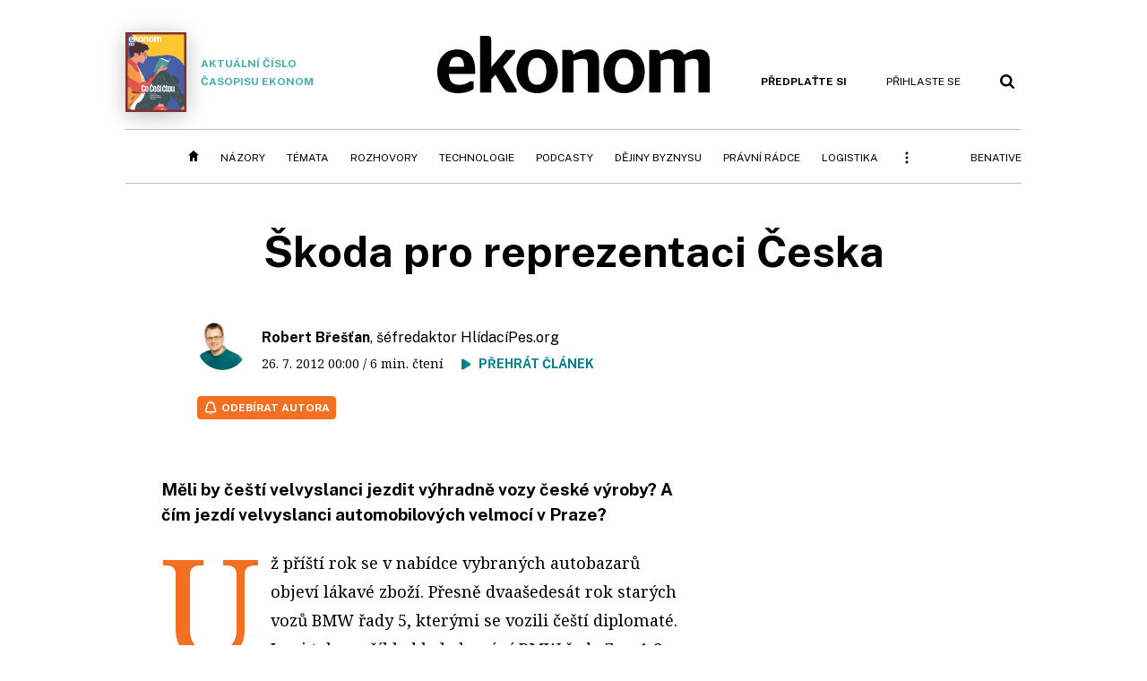

--- FILE ---
content_type: text/html; charset=windows-1250
request_url: https://ekonom.cz/c1-56736220-skoda-pro-reprezentaci-ceska
body_size: 56773
content:
<!DOCTYPE html>
<!-- fe4; [0.3630]; 400000_d -->
<html lang="cs">
<head>
	<meta charset="windows-1250">
	<meta name="language" content="cs">
	<title>Škoda pro reprezentaci Česka | Ekonom.cz: Web týdeníku EKONOM</title>

	<meta http-equiv="X-UA-Compatible" content="IE=edge,chrome=1">
	<meta name="viewport" content="initial-scale=1.0, width=device-width">
	<meta name="description" content="Měli by čeští velvyslanci jezdit výhradně vozy české výroby? A čím jezdí velvyslanci automobilových velmocí v Praze?">
	<meta name="keywords" content="Ekonom, týdeník, časopis, byznys, ekonomika, finance, příběhy úspěchu, investice, komentáře, podnikání, export, import, politika, korporace, banky, auta, rozhovory, daně, dotace, živnostníci, malé a střední podniky">
	<meta name="author" content="Robert Břešťan">
	<meta name="copyright" content="&copy; 2026 Economia, a.s.">
	<meta name="referrer" content="no-referrer-when-downgrade">
	<meta name="robots" content="max-image-preview:standard">
	<meta name="robots" content="max-snippet:-1">

	<meta name="facebook-domain-verification" content="1u1un2dd8jcx7lqqm1cv8oy90xcd5d">

	
		<link rel="canonical" href="https://ekonom.cz/c1-56736220-skoda-pro-reprezentaci-ceska">
				
					
	<meta name="googlebot" content="noarchive,snippet">

	<meta property="og:type" content="article">
	<meta property="og:url" content="https://ekonom.cz/c1-56736220-skoda-pro-reprezentaci-ceska">
	<meta property="og:title" content="Škoda pro reprezentaci Česka">
	<meta property="og:description" content="Měli by čeští velvyslanci jezdit výhradně vozy české výroby? A čím jezdí velvyslanci automobilových velmocí v Praze?">
	<meta property="og:image" content="">
	<meta property="og:locale" content="cs_CZ">

		<meta property="article:published_time" content="2012-07-26T00:00:00+02:00">
	<meta property="article:tag" content="">
	<meta property="article:section" content="Ekonom">
	<meta name="news_keywords" content="">

	<meta name="twitter:card" content="summary_large_image">
	<meta name="twitter:creator" content="@brestan">	<meta name="twitter:title" content="Škoda pro reprezentaci Česka">
	<meta name="twitter:description" content="Měli by čeští velvyslanci jezdit výhradně vozy české výroby? A čím jezdí velvyslanci automobilových velmocí v Praze?">
	<meta name="twitter:image" content="">
	<meta name="twitter:url" content="https://ekonom.cz/c1-56736220-skoda-pro-reprezentaci-ceska">

	<link href="//ekonom.cz/css/4/styles.css?25120414" rel="stylesheet" type="text/css">

	
<!-- Google Tag Manager -->
<script>(function(w,d,s,l,i){w[l]=w[l]||[];w[l].push({'gtm.start':
new Date().getTime(),event:'gtm.js'});var f=d.getElementsByTagName(s)[0],
j=d.createElement(s),dl=l!='dataLayer'?'&l='+l:'';j.async=true;j.src=
'//www.googletagmanager.com/gtm.js?id='+i+dl;f.parentNode.insertBefore(j,f);
})(window,document,'script','dataLayer','GTM-KQSQ7BX');</script>
<!-- End Google Tag Manager -->

	<script src="https://apis.google.com/js/client:platform.js?onload=start"></script>
	<script src="//ekonom.cz/js/vendor/jquery.js"></script>
	<script src="//ekonom.cz/js/vendor/jquery.cookie.js"></script>

	<script src="//ekonom.cz/js/cmp-init.js?21121616" charset="UTF-8"></script>
	<script src="//ekonom.cz/js/cmp-loader.js?25033113" charset="UTF-8"></script>


	<script src="https://asset.stdout.cz/fe/external/iframe.js" id="videohub_jscore"></script>
	<script src="//ekonom.cz/js/common.js?25121114" charset="UTF-8"></script>

	<script src="//ekonom.cz/js/oauth.js?25060911" charset="UTF-8" id="oauth-script" data-google-oauth-client-id="620603146776-l72im3egblf6h540rtcsb268554hcvl7.apps.googleusercontent.com"></script>
	<script src="//ekonom.cz/js/v2/payments.js?22032211"></script>
	<script src="//ekonom.cz/js/v2/jquery.modal-overlay.js?180118" charset="UTF-8"></script>
	<script src="//ekonom.cz/js/jquery.modal-menu.js?24012515" charset="UTF-8"></script>
	<script src="//ekonom.cz/js/v2/jquery.gallery.js?180124" charset="UTF-8"></script>
	<script src="//ekonom.cz/js/v2/jquery.iobjects.js?23020111" charset="UTF-8"></script>
	<script src="//ekonom.cz/js/v2/plugins.js?25070812" charset="UTF-8"></script>

	<script src="//ekonom.cz/js/4/plugins.js?25120414" charset="UTF-8"></script>
	<script src="//ekonom.cz/js/tts.js?25101315" charset="UTF-8"></script>
	<script src="//ekonom.cz/js/4/main.js?25120414" charset="UTF-8"></script>

	<link rel="alternate" type="application/rss+xml" href="/?m=rss">
	<link rel="icon" href="/img/4/logo_square.svg">
	<link rel="mask-icon" href="/img/4/logo_square.svg" color="#000000">
	<link rel="apple-touch-icon" href="/img/4/logo_square.png">
	<meta name="theme-color" content="#ffffff">
	<link rel="manifest" href="/js/manifests/EK_manifest.json"><!-- -->

	
	<script type="application/ld+json">
	{
		"@context": "https://schema.org",
		"@type": "NewsArticle",
		"publisher": {
			"@type": "Organization",
			"name": "Economia, a.s.",
			"logo": {
				"@type": "ImageObject",
				"url": "https://hn.cz/img/economia_logo.jpg"
			}
		},

		"url": "https://ekonom.cz/c1-56736220-skoda-pro-reprezentaci-ceska",
		"mainEntityOfPage": "https://ekonom.cz/c1-56736220-skoda-pro-reprezentaci-ceska",
		"headline": "Škoda pro reprezentaci Česka",
		"image": "",
		"datePublished": "2012-07-26T00:00:00+02:00",
		"dateModified": "2012-07-26T00:00:00+02:00",
		"author": {
			"@type": "Person",
			"name": "Robert Břešťan"
		},
		"description": "Měli by čeští velvyslanci jezdit výhradně vozy české výroby? A čím jezdí velvyslanci automobilových velmocí v Praze?",

		"isAccessibleForFree": "False",
		"hasPart": {
			"@type": "WebPageElement",
			"isAccessibleForFree": "False",
			"cssSelector": ".paywall-part"
		}
	}
	</script>

<link rel="stylesheet" href="//ekonom.cz/css/4/microeshop.css?25070714">
<script src="//ekonom.cz/js/v3/microeshop.js?25070714" charset="UTF-8"></script>
<script>

var microeshop = new _MICROESHOP({
	shopKey: 'ekonom',
	articleId: 56736220,
	productsListTarget: '.products-list',
	waitingStages: [20,45],
	templates: {
		productItem: '#microeshop_screens .templates .product-item',
		selectedProductItem: '#microeshop_screens .templates .selected-product',
		savedCardItem: '#microeshop_screens .templates .saved-card',
		loggedUserItem: '#microeshop_screens .templates .logged-user',

		screenProducts: '#microeshop_screens .screen-products',
		screenLogin: '#microeshop_screens .screen-login',
		screenPaymentStatus: '#microeshop_screens .screen-paymentstatus',
		screenPayment: '#microeshop_screens .screen-payment',
		screenHasProduct: '#microeshop_screens .screen-has-subscription',

		loadingSpinner: '#microeshop_screens .templates .loading-dialog'
	},
	events: {
		onShow: function() {
			this._sendGA4Event('ec.item_view');
			this.screenProductSelection();
		},
		onProductSelect: function(product) {
			var node = this.contentWrapper.find('.product-'+product.id);
			node.parent().find('.selected').removeClass('selected');
			node.addClass('selected');
			this.contentWrapper.find('.action-login .price').text(product.price_to_pay);
			this._sendGA4Event('ec.add_to_cart');
		},
		onTokenSelect: function(token) {
			var node = this.contentWrapper.find('.card-token-'+token);
			node.parent().find('.selected').removeClass('selected');
			node.addClass('selected');
		},
		onOrderCreated: function() {
			this._sendGA4Event('ec.begin_checkout');
			this.screenPaymentStatus('waiting');
		},
		onOrderCreateFailed: function(error) {
			this.screenPaymentStatus('failed', error);
		},
		onOrderStateChecked: function(response) {
			if(response.status === false) {
				this.screenPaymentStatus('failed');
				return;
			}
			if(response.check_again === false) {
				if(response.payment_status === 'ok') {
					this._sendGA4Event('ec.purchase');
				}
				this.screenPaymentStatus(response.payment_status, response.payment_error);
				return;
			}

			this._checkOrderState();
		},
		onCardWidgetShow: function() {
			this.contentWrapper.find('.buttons').removeClass('hidden');
		},
		onCardWidgetSuccess: function() {
			this.contentWrapper.find('.buttons').addClass('hidden');
			var target = this.contentWrapper.find('.screen-payment .widget-wrapper');
			target.empty();
			this._showLoading(target);
		},
		onPaymentStatusScreenShow: function(screen, status, error) {
			if(status === 'ok') {
				$('.target-email', screen).text(this.state.user.email);
			}
		}
	},
	createDialog: function(content) {
		dialogs._overlay(
			$('<div>', { class: 'microeshop-wrapper' }).append(content),
			true,
			"microeshop-overlay"
		);
		return $('.microeshop-overlay .microeshop-wrapper');
	},
	createProductItem: function(data) {
		var item = $(this._hydrate('productItem', data));
		if(data.notes.note_2 === null) {
			item.find('.note-2').remove();
		}
		return item;
	},
	createSelectedProductItem: function(data) {
		return this._hydrate('selectedProductItem', data);
	},
	createLoadingWidget: function() {
		return this.templates.loadingSpinner.clone();
	},
	createUserHasProductDialog: function(status, screen) {
		$('.target-email', screen).text(this.state.user.email);
		return screen;
	},
	getLoggedUser: function() {
		return ecoLogin && ecoLogin.user_email ? {
			email: ecoLogin.user_email,
			logged: ecoLogin.logged
		} : null;
	},
	createOauthLoginForm: function(state) {
		// nacteni soc metod

		var services = [];
		var oauthContainer = state.find('.login-methods');
		var servicesBtns = oauthContainer.find('.oauth_button');

		$('.visible', this.contentWrapper).removeClass("visible");
		var callback = $.proxy((response) => {
			$('.visible', this.contentWrapper).removeClass("visible");

			if(response.status !== 'success') {
				var code = response.code;
				if(!$('.oauth_error_wrapper .error-'+code, this.contentWrapper).length) {
					code = 'unknown';
				}
				$('.oauth_error_wrapper .error-'+code, this.contentWrapper).addClass("visible");
				$('.oauth_error_wrapper', this.contentWrapper).addClass("visible");
				return;
			}
			if(ecoLogin) {
				ecoLogin.loadUserInfo(false);
			}

			this.screenLogin();
		}, this);

		for(var i=0;i<servicesBtns.length;i++) {
			var btn = $(servicesBtns[i]);
			btn.data('after_login_callback', callback);
			services.push(btn.data('service'));
		}
		oAuthLogin.init(services, oauthContainer);
		if(services.length > 0) {
			state.find('.oauth').removeClass('hidden');
		}
		return state;
	}
});

var microeshop_anchors = function(selector) {
	$(selector)
		.prop('href', 'javascript:void(0);')
		.click(function () {
			if ($(this).hasClass('in-progress')) { return; }
			$(this).addClass('in-progress');
			var index = 0;
			if ($(this).data('product-by-index')) { index = parseInt($(this).data('product-by-index'), 10); }
			if (microeshop.init(index)) {
				dialogs.microeshop();
			} else {
				alert('Omlouváme se, nepodařilo se načíst produkty nebo došlo k jiné chybě. Zkuste to prosím později.');
			}
			$(this).removeClass('in-progress');
		})
	;
};

$(document).ready(function() {
	microeshop.init();	microeshop_anchors('.microeshop-anchor, .offer-microeshop-anchor');
});

</script>

		<script>
			var tts;
			$(function(){ tts = new _TTS({ hintBox: null }); });
		</script>
	
<script>
	IHNED_meta.article = {
		id:			56736220,
		canonical:	'https://ekonom.cz/c1-56736220-skoda-pro-reprezentaci-ceska',
		pubdate:	'2012-07-26 00:00:00',
		title:		'Škoda pro reprezentaci Česka',
		preview_image: 'https://img.ihned.cz/attachment.php/920/40484920/aiotu358BEFHIKLM6Qbdefhx01SUwARn/5.jpg',
		source:		10000101,
		source_name: 'EKONOM.CZ',
		subsource:	10011020,
		slot:		10707480,
		subslot:	10797080,
		authors:	['Robert Břešťan'],
		tags:		[],
		chains:		'10011880,62,10005500,10012280',
		locked:		true,
		paywall_type:	'hard',
		locked_for_user: true,
		lock_status:	''
	};

	$(document).ready(function() { GA4.article_detail(); });
</script>

		<script type="text/javascript">
		var page = {
			section: 'ekonom',
			subsection: '',
			ga4_type: 'detail'
		};

		sh_b.ts = '1769001722';

		_saseco.push_keywords('');
		_saseco.set_site('ecomag');
		_saseco.set_area('ekonom');
		_saseco.set_targets_id('56736220');
		var pp_gemius_identifier = 'd01AtEdaT6fxHRkMpMiBCcTYTIS1clCxJDMJQc8AwnL.17';
</script>
<script src="https://ai.hn.cz/pub/loader.min.js?202503" charset="UTF-8" async></script>
<script>

		var p = '400000_d';
		var branding_cfg = {};

		
		if (0) _saseco.targets.ap='1z';
		if (0) {
			_saseco.targets.ap=1;
			ppc_1_enabled = false;
			seznam_ads_enabled = false;
		} else if (seznam_ads_enabled) {
			eco_cmp_queue.push({
				'cmd': 'checkByPreset',
				'preset': 'seznam',
				'callback': function() {
					if (!isFromSeznam(true)) { return; }
					_saseco.targets.ab='sez';
					seznam_ads = true;
				}
			});
		}

		if (typeof branding_cfg.brand !== 'undefined' && typeof branding_cfg.brand.SAS !== 'undefined' && branding_cfg.brand.SAS) {
			_saseco.targets.ab = branding_cfg.brand.SAS;
		}

		if ($.cookie('user__aamhash')) { var aamDeclaredID = $.cookie('user__aamhash'); }

		
	_saseco.targets.template='article';

	</script>

	
	
		<script src="//hn.cz/js/gemius.js?22021711"></script>
		
	
	<script src="//hn.cz/js/ga4.js?26012014" charset="UTF-8"></script>

	<script type="text/javascript">
	
		window._sasic_queue = window._sasic_queue || [];
		window._sashec_queue = window._sashec_queue || [];
		window.AlsOptions = { tag: 'ekonom' };
		document.write('<sc' + 'ript type="text/javascript" src="' + '//prod-snowly-sasic.stdout.cz/dist/ekonom/sasic.min.js' + '" onLoad="_sasic.init()"></sc' + 'ript>');
		document.write('<sc' + 'ript type="text/javascript" src="' + '//prod-snowly-sasic.stdout.cz/libs/sashec-connector.min.js' + '" onLoad="_sashec.init()"></sc' + 'ript>');
		_sashec_queue.push(['group', { site:_saseco.get_site(), area:_saseco.get_area(), keyword:_saseco.keywords, targets:_saseco.targets, callback: _saseco.callback }]);
	
	</script>

</head>
<body class="body0 page-400000_d s2-0 narrow page-article-detail article-56736220 " id="top">
	
<!-- Google Tag Manager (noscript) -->
<noscript><iframe src="https://www.googletagmanager.com/ns.html?id=GTM-KQSQ7BX" height="0" width="0" style="display:none;visibility:hidden"></iframe></noscript>
<!-- End Google Tag Manager (noscript) -->


<!-- fireplace wrapper start -->
<div id="brand-a" class="brand-a"><div id="brand-b" class="brand-b"><div id="brand-c" class="brand-c">
<!-- /fireplace wrapper start -->
<div class="a-wrapper leader">
	<div id="a-leader" class="a-content">
		<script type="text/javascript">
	_saseco.queue_push(['position','a-leader',{size:['leader','79a','91a','92a','11a','21a']}]);
</script>
	</div>
</div>
<div class="a-wrapper strip-1">
	<div id="a-strip-1" class="a-content">
		<script type="text/javascript">
			_saseco.queue_push(['position','a-strip-1',{ size:'strip', pos:'1', async:false }]);
		</script>
	</div>
</div>

<!-- all-wrapper -->
<div class="all-wrapper">

	<!-- header -->
	<div class="header-wrapper">
		<header id="header">
			<div class="actual-edition">
							<a href="//ekonom.cz/vydani"><img src="https://img.ihned.cz/attachment.php/210/81124210/t37FlxcU9bpTyJmwsNae8PGDz6Hh4jWE/262x343xcd1e/obalka_Ekonom_2026_03.png" width="68" height="89" alt="">Aktuální číslo časopisu Ekonom</a>
			</div>
			<div class="logo-wrapper"><a href="//ekonom.cz/"><img src="/img/4/logo.svg" height="64" alt="ekonom"></a></div>
			<div class="menu-tools">
				<span id="user_info">
					<span class="not-logged">
						<a href="https://predplatne.hn.cz/ekonom" class="bold no-mobile" id="hdr-hn-offer">Předplaťte si</a>
						<a href="javascript:;" onclick="ecoLogin.loginDialog();" class="button-link"><span class="ico ico-profile mobile-only mobile-only-iblock"></span><span class="no-mobile">Přihlaste se<span></a>
					</span>
					<span class="logged">
						<a href="https://predplatne.hn.cz/ekonom" class="no-subscription bold" title="Pro tento web nemáte aktivní předplatné"><span class="ico ico-warning"></span><span class="btn">Předplaťte si</span></a>
						<a href="https://ucet.hn.cz/" onclick="$(this).parent().toggleClass('menu-visible'); return false;" class="account-name">
						</a><div class="account-menu">
							<img src="/img/4/ico-profile.svg" alt="" />
							<h2></h2>
							<ul>
								<li class="no-subscription"><a href="https://predplatne.hn.cz/ekonom" id="hdr-hn-offer2"><span class="ico ico-shopping-cart"></span>Koupit předplatné</a></li>
								<li class="hdr-login"></li>
								<li><a href="https://ucet.hn.cz/"><span class="ico ico-settings"></span>Nastavení účtu</a></li>
								<li><a href="javascript:;" onclick="return ecoLogin.userLogout(logout_callback);"><span class="ico ico-logout"></span>Odhlásit se</a></li>
							</ul>
							<a href="javascript:;" class="menu-close mobile-only" onclick="$(this).closest('.menu-visible').removeClass('menu-visible'); return false;"><span class="ico ico-menu-close"></span></a>
						</div></span>
				</span>
				<a href="//ekonom.cz/?m=search" class="button-link"><span class="ico ico-search"></span></a>
				<a href="javascript:;" onclick="dialogs.show('menu'); return false;" class="button-link mobile-only" id="main_menu_anchor"><span class="ico ico-menu"></span></a>
			</div>
		</header>
	</div>
	<!-- /header -->

	<!-- navigation -->
	<div class="nav-wrapper">
		<nav class="navig" id="nav" data-position="header">
			<ul class="main-menu">
				
		<li class="no-mobile"><a href="//ekonom.cz/" class="home-link"></a></li>
		<li
class="menu-ek-nazory"><a href="https://ekonom.cz/nazory/" title="" target="_self">Názory</a></li><li
class="menu-ek-temata"><a href="https://ekonom.cz/temata/" title="" target="_self">Témata</a></li><li
class="menu-ek-rozhovory"><a href="https://ekonom.cz/rozhovory/" title="" target="_self">Rozhovory</a></li><li
class="menu-ek-technologie"><a href="https://ekonom.cz/technologie/" title="" target="_self">Technologie</a></li><li
class="menu-ek-pc"><a href="https://podcasty.ekonom.cz/" title="" target="_self">Podcasty</a></li><li
class="ek-dejiny-byznysu no-tablet"><a href="https://ekonom.cz/dejiny-byznysu/" title="" target="_self">Dějiny byznysu</a></li><li
class="menu-ek-pravni-radce no-tablet"><a href="https://ekonom.cz/pravni-radce/" title="" target="_self">Právní rádce</a></li><li
class="ek-logistika no-tablet"><a href="https://logistika.ekonom.cz/" title="" target="_self">Logistika</a></li><li
class="menu-ek-auta mobile-only"><a href="https://ekonom.cz/auta/" title="" target="_self">Auta</a></li><li
class="menu-11305260 mobile-only"><a href="https://ekonom.cz/rubriky/moderni-rizeni-11305260" title="" target="_self">Moderní řízení</a></li><li
class="ek-archiv mobile-only"><a href="https://ekonom.cz/vydani" title="" target="_self">Archiv vydání</a></li><li
class="menu-ek-bs"><a href="https://benative.ekonom.cz/" title="" target="_self">BeNative</a></li>

	
				<li class="menu-dots no-mobile"><a href="javascript:;" onclick="dialogs.show('menu'); return false;" class="button-link dots"><span class="ico ico-menu-dots"></span></a></li>
			</ul>
		</nav>
		<script>$('.menu-ek-home').addClass('menu-active');</script>
	</div>
	<!-- /navigation -->

	<!-- main-content -->
	<div id="main-content">



	







	
	

	

	


<div class="article-wrapper">
	<div class="main-row full-width">
		<div class="article-header">
			<div class="label-tools-wrap">
				<div class="tools-for-logged"></div>
							</div>
			<h1 class="article-title tts-prop-name tts-part" data-url="https://ekonom.cz/c1-56736220-skoda-pro-reprezentaci-ceska"
			    data-tts-prop="name" data-tts-part="0">Škoda pro reprezentaci Česka</h1>
		</div>
	</div>
	<div class="main-row no-border">
		<div class="column-left">
			
			
		
		
	
	

	<div class="article-meta cf">
		<div class="authors-wrap">
		<div class="author-part clearfix tts-prop-author tts-part" data-tts-prop="author" data-tts-part="0">
														<ul class="authors">
					<li>
						<a href="https://ekonom.cz/autori/robert-brestan-10210780">
						<img src="https://img.ihned.cz/attachment.php/440/50518440/chrL6fAjGWdOSUyV8MPwRi0T1l3bnNoH/B_e_an_Robert_118x118.jpg" title="Robert Břešťan" alt="">						Robert Břešťan</a><span class="work-position">, šéfredaktor HlídacíPes.org</span>					</li>
				</ul>
									<div class="publish_date">
			
												26. 7. 2012 <span>00:00</span>
				
										 / 6 min. čtení				
				&nbsp; &nbsp; <span id="tts-start-wrap"><span id="tts-start" class="tts-status-bar"></span><span id="tts-player-micro" class="inactive"><span class="tts-status-bar"></span><span class="tts-progress-bar micro empty"></span></span></span>
			</div>
		</div>
            								<div class="object-subscribe author-subscribe">
											<a href="javascript:" class="object-subscribe button blue ico-bell white"
						   onclick="object_subscription.switch($(this),3,10210780,'Robert Břešťan','fill');"
						   title="Odebírat články autora: Robert Břešťan"
						   data-add="Odebírat autora" data-remove="Zrušit odběr autora"
						   data-target=".authors-wrap li:first-child a"><span>Odebírat autora</span></a>
									</div>
			
		</div>

							<div class="tags-wrap">
			<div class="tags">
						</div>
					</div>
		</div>


	<div class="detail-perex tts-prop-perex tts-part" data-tts-prop="perex">Měli by čeští velvyslanci jezdit výhradně vozy české výroby? A čím jezdí velvyslanci automobilových velmocí v Praze?</div>
	

	
	
	<div class="article-body tts-prop-body" data-tts-prop="body" data-tts-hash="">
		<div class="article-body-part free-part"><p class="detail-odstavec"><span class="first-letter" data-letter="U">U</span>ž příští rok se v nabídce vybraných autobazarů objeví lákavé zboží. Přesně dvaašedesát rok starých vozů BMW řady 5, kterými se vozili čeští diplomaté. Loni tak například byly k mání BMW řady 7 za 1,8 milionu, kdy původní cena dosahovala tří milionů.</p>
<p class="detail-odstavec">Podobný "výprodej" BMW se opakuje posledních pět let a minimálně dalších pět let také bude pokračovat. Je to totiž právě bavorská automobilka, která tento měsíc zvítězila nad domácí Škodou Auto ve výběrovém řízení na dodávku nových vozů pro potřeby ministerstva zahraničí. Fakt, že čeští velvyslanci v cizině nejezdí výhradně vozy domácí provenience, stojí za pozornost. O to více v době, kdy chce být ministerstvo zahraničí tahounem podpory českého exportu.</p>


<div id="paywall-lock-screen" class="paywall-type-hard">

	<div class="paywall hard-paywall locked tts-static tts-part" data-tts-prop="static" data-tts-part="paywall_ek_v1" data-percent="10">

		<div class="paywall-dialog pw-variant-1">
			<div class="pw-content">
				<h2>Chcete číst dál?</h2>
				<div class="pw-anotation" data-percent="10">
					<p>Ještě na vás čeká 90&nbsp;% článku.</p>
				</div>
				<div class="pw-buttons">
					<a class="button microeshop-anchor" href="https://predplatne.hn.cz/ekonom/?backlink=https://ekonom.cz/c1-56736220-skoda-pro-reprezentaci-ceska" data-text="předplatné">
						Předplatit za 29 Kč měsíčně					</a>
				</div>
				<div class="note">První 3 měsíce, pak 199 Kč měsíčně</div>
				<div class="pw-moreinfo">
					<h3>S předplatným získáte</h3>
					<ul>
												<li>Web Ekonom.cz <span>bez reklam</span></li>
						<li>Možnost <span>sdílet prémiový obsah</span> zdarma (5 článků měsíčně) </li>
						<li>Možnost ukládat si články na později</li>
											</ul>
				</div>
				<div class="spacer not-logged-only"><span>Nebo</span></div>
				<div class="login-action not-logged-only">
					<a href="javascript:;" onclick="ecoLogin.loginDialog();" data-text="přihlášení">Přihlásit se a dočíst článek</a>
				</div>
			</div>
		</div>
	</div>

	<div class="payground-template">
			<input type="hidden" name="article_id" class="article_id" value="56736220" />

			<div class="step1 hidden-on-load">

				<div class="pw-email-form">
					<label class="email_label">Vaše e-mailová adresa:<span class="required">*</span></label>
					<input type="email" name="email" value="" class="email_input" />
					<a href="javascript:;" class="why-email-trigger">Proč ji potřebujeme?</a>
					<div class="error-wrapper email-error">
						<span class="err-invalid">Zadejte prosím platný e-mail.</span>
						<span class="err-used">Tento e-mail je již použit. Zadejte jiný nebo se <a href="javascript:;" onclick="ecoLogin.loginDialog();">přihlaste</a></span>
					</div>
				</div>
				<p class="note why-email for-new-users">Potřebujeme e-mailovou adresu, na kterou pošleme potvrzení o platbě. Zároveň vám založíme uživatelský účet, abyste se mohli k článku kdykoli vrátit a nemuseli jej platit znovu. Pokud již u nás účet máte, <a href="javascript:;" onclick="ecoLogin.loginDialog();">přihlaste se</a>.</p>
				<p class="note why-email for-logged-users">Potřebujeme e-mailovou adresu, na kterou pošleme potvrzení o platbě.</p>

				<div class="acceptance">
					<p>Odesláním objednávky beru na vědomí, že mé osobní údaje budou zpracovány dle <a href="https://www.economia.cz/ochrana-osobnich-udaju/" target="_blank">Zásad ochrany osobních a&nbsp;dalších zpracovávaných údajů</a>, a&nbsp;souhlasím se <a href="https://predplatne.hn.cz/economia/vop" target="_blank">Všeobecnými obchodními podmínkami</a> vydavatelství Economia,&nbsp;a.s.</p>
					<p><a href="#" onclick="$('.no-l-i').toggle(); return false;">Nepřeji si dostávat obchodní sdělení týkající se objednaných či obdobných produktů společnosti Economia,&nbsp;a.s.&nbsp;&raquo;</a></p>
					<div class="no-l-i">
						<p>Zaškrtnutím políčka přijdete o&nbsp;možnost získávat informace, které přímo souvisí s&nbsp;vámi objednaným produktem. Mezi tyto informace může patřit například: odkaz na stažení mobilní aplikace, aktivační kód pro přístup k&nbsp;audioverzi vybraného obsahu, informace o&nbsp;produktových novinkách a&nbsp;změnách, možnost vyjádřit se ke kvalitě našich produktů a&nbsp;další praktické informace a&nbsp;zajímavé nabídky.</p>
						<p class="border-after-simple checkbox-in"><input type="checkbox" name="no_legitimate_interest" id="no_legitimate_interest" value="1" autocomplete="off"> <label for="no_legitimate_interest">Nechci dostávat obchodní sdělení týkající se objednaných či obdobných produktů společnosti Economia,&nbsp;a.s.</label></p>
					</div>
					<p class="checkbox-in"><input type="checkbox" name="marketing_agreement" id="marketing_agreement" value="1" autocomplete="off"> <label for="marketing_agreement">Přeji si dostávat obchodní sdělení společnosti Economia,&nbsp;a.s., týkající se též jiných než objednaných či obdobných produktů. Informace o&nbsp;zpracování osobních údajů za účelem zasílání obchodních sdělení jsou dostupné <a href="https://www.economia.cz/zpracovani-osobnich-udaju/" target="_blank">zde</a>.</label></p>
				</div>
			</div>

			<div class="step2 hidden-on-load">
				<p class="choose-paytype">Vyberte si způsob platby<span> kliknutím na požadovanou ikonu</span>:</p>
				<div class="pay-methods">
					<div class="method-wrapper method-card"><h3>Platba kartou</h3><div class="list"></div></div>
					<div class="method-wrapper method-online"><h3>Rychlá online platba</h3><div class="list"></div></div>
				</div>
			</div>

			<div class="status-message waitforit visible-on-load"><img src="/img/v2/ajax-loader.gif" /> Připravujeme platbu, vyčkejte prosím.</div>
			<div class="status-message payment-error"><img src="/img/v2/status-warning.svg" /> Platbu nelze provést. Opakujte prosím akci později.</div>
			<div class="gate_container"></div>
	</div>

</div>

		<div class='a-wrapper wallpaper wallpaper-2'>
	<div id="a-wallpaper-2" class="a-content">
		<script>
			_saseco.queue_push(['position','a-wallpaper-2',{
				size:['wallpaper','mpu','sq3'], async:false, pos:'2'
			}]);
		 
			var recalculate_wallpaper = function() {

				var wrapper = $('#a-wallpaper-2').parent();
				if(!wrapper.hasClass('a-visible')) return;

				var wtop = Math.round(wrapper.offset().top);
				var wbot = wtop + wrapper.height();

				var conflict = false;
				$(".d-elm").each(function() {
					$(this).removeClass('wallpaper-conflict'); // reset

					var btop = Math.round($(this).offset().top);
					var bbot = btop + $(this).height();
					if(
						(wtop < btop && wbot > btop) || // wallpaper zacina nad boxem a konci v boxu
						(wtop > btop && wbot < bbot) || // wallpaper zacina a konci uvnitr boxu
						(wtop < bbot && wbot > bbot) // wallpaper zacina v boxu, konci pod nim
					) {
						$(this).addClass('wallpaper-conflict');
						conflict = true;
					}
				});

				wrapper.removeClass('wallpaper-with-box')
				if(conflict) wrapper.addClass('wallpaper-with-box');
			};

			_saseco.add_manual_callback('recalculate', recalculate_wallpaper);
			$(document).ready(recalculate_wallpaper);
				</script>
	</div>
</div>

		<div class='a-wrapper mediumrectangle mediumrectangle-1'>
	<div id="a-mediumrectangle-1" class="a-content">
		<script>
			var sas_mr1 = 'mediumrectangle';
			if (_saseco.targets.device === 'm') {
				sas_mr1 = ['mediumrectangle','is','prmsquare','square300'];
			}
			_saseco.queue_push(['position','a-mediumrectangle-1',{
				size:sas_mr1, async:false, pos:'1'
			}]);
		</script>
	</div>
</div>

	</div>

				
		
		
			

	



		

		<div class="end-article-dot"></div>

	
						
		
		<script>
			var iobjects = [];
					$('.article-image img').click(function(){
				dialogs.show(
					'media',
					{ content: $('<div>')
						.addClass('popup-img-wrap')
						.html($('.article-image').html()),
						type: 'image'
					}
				);
			});

			var slideshow = new _Slideshow({
				reloadAdsAfterClicks: 2,
				classHidden: 'none'
			});
		</script>



		<div class="social-buttons feedback-after">
			<a href="javascript:;" class="ico-share white" onclick="showPopMsg($('#share_links').html(),$(this),15,'social-buttons');">Sdílet</a>
			<div class="none" id="share_links">
				<a href="javascript:;" class="ico ico-close orange close-button" title="Zavřít"></a>
				<div id="share_links_wrap">
					<a href="javascript:;" class="ico-social-fb" onclick="return share_link($(this),'f',null);">Facebook</a>
					<a href="javascript:;" class="ico-social-x" onclick="return share_link($(this),'x',null,'%C5%A0koda+pro+reprezentaci+%C4%8Ceska');">Platforma X</a>
					<a href="javascript:;" class="ico-link white" onclick="return share_link($(this),'c',null);">Kopírovat odkaz</a>
				</div>
			</div>
		</div>
		<div class="detail-tab-container"></div>
			<div class="user-article-share tabable" data-tab="Odemknout známému">
		<h3>Zaujal vás článek? Pošlete&nbsp;odkaz&nbsp;svým&nbsp;přátelům!</h3>
		<p>Tento článek je zamčený.
						Na tomto místě můžete odemykat zamčené články přátelům, když si pořídíte
			<a href="https://predplatne.hn.cz/ekonom" class="offer-microeshop-anchor" data-text="předplatné">předplatné</a>.
					</p>
		<div id="user-article-share">
			<p>Odkaz pro sdílení:<br><a href="https://ekonom.cz/c1-56736220-skoda-pro-reprezentaci-ceska">https://ekonom.cz/c1-56736220-skoda-pro-reprezentaci-ceska</a> &nbsp; <span class="social-buttons"></span></p>
		</div>
		<script>user_share_add_social('https://ekonom.cz/c1-56736220-skoda-pro-reprezentaci-ceska');</script>
	</div>

		<script>
			$(document).ready(function() {
				var tabs = $('.tabable');
				if(tabs.length) {
					var tabContainer = $('.detail-tab-container');
					var tabHandlers = $('.article-body > .social-buttons');
					var tabContents = $('<div>', { class: 'tab-contents'}).appendTo(tabContainer);
					$(tabs).each(function(i, itm) {
						$('<a>', { href: 'javascript:;', class: 'tab-handler tab-'+i+' tab-handler-'+$(itm).prop('class').split(' ')[0]}).html($(itm).data('tab')).attr('data-tab', i).appendTo(tabHandlers);
						$(itm).addClass('tab-content-'+i).detach().appendTo(tabContents);
					});
					$('.tab-handler', tabHandlers).click(function() {
						var index = $(this).data('tab');
						$('.detail-tab-container .active').removeClass('active');

						if($(this).hasClass('active')) {
							$('.active', tabHandlers).removeClass('active');
						} else {
							$('.active', tabHandlers).removeClass('active');
							$(this).addClass('active');
							$('.detail-tab-container .tab-content-'+index).addClass('active');
						}
					});
					tabContainer.show();
				}
			});
		</script>

		
		<div class="newsletter box box-newsletter newsletter-menu">
	<div classs="box-content">

		<div class="logos">
			<img src="/img/4/logo.svg" width="114" height="24" alt="ekonom" />
			<span class="type-logo"></span>
		</div>

		<h2>Newsletter týdeníku Ekonom.</h2>

		<div class="annotation">Každou středu vám představíme nejzajímavější texty aktuálního vydání, které si můžete přečíst na webu ekonom.cz. Týdeník Ekonom vám už více jak 33 let přináší zajímavý obsah, bez kterého nemůžete být, který vás rozvíjí a baví!</div>

		<div class="buttons">
			<a href="https://eepurl.com/iYUNxY" target="_blank" class="button orange">Přihlásit se k odběru</a>
		</div>

		<div class="disclaimer">
			<p>Odhlásit se můžete kdykoliv.</p>
			<p>Přihlášením k newsletteru beru na vědomí, že dochází ke sbírání a zpracování osobních údajů. Více informací o zásadách ochrany osobních údajů naleznete <a href="https://www.economia.cz/zpracovani-osobnich-udaju/" target="_blank">ZDE</a>.</p>
		</div>

	</div>
</div>
		
		<script>if (isFromSeznam(true)) { $('.box-newsletter').remove(); }</script>
	</div>

	
<div class="hidden" id="microeshop_screens">

	<div class="templates">
		<!-- produkt -->
		<div class="product-item bordered-item product-[id] selectable-radio" data-product="[id]">
			<span class="item-title">
				<span class="uptitle">[name_short]</span>
				<span class="note-1">[notes.note_1]</span>
			</span>
			<span class="note-2">[notes.note_2]</span>
		</div>
		<!-- /produkt -->
		<!-- selected product -->
		<div class="selected-product bordered-item">
			<span class="item-title">
				<span class="uptitle">Vybrané předplatné</span>
				<span class="title">[name]</span>
				<span class="note-1">[notes.note_1].</span>
			</span>
			<span class="change-button">
				<a href="javascript:;" class="button simple action" data-action="screen:ProductSelection"><span class="ico ico-pencil grey"></span></a>
			</span>
		</div>
		<!-- /selected product -->
		<!-- logged user -->
		<div class="logged-user bordered-item">
			<span class="item-title">
				<span class="title">[email]</span>
				<span class="note-1">Přihlášený uživatel</span>
			</span>
		</div>
		<!-- /logged user -->
		<!-- saved card -->
		<div class="saved-card bordered-item selectable-radio card-token-[id]" data-item="[id]">
			<span class="item-title">
				<span class="title">[number]</span>
				<span class="note-1">Platnost do: [valid.month]/[valid.year]</span>
			</span>
		</div>
		<!-- /saved card -->

		<div class="loading-dialog">
			<div class="spinner-big">
				<span class="ico ico-loading blue segment-1"></span>
				<span class="ico ico-loading blue80 segment-2"></span>
				<span class="ico ico-loading blue segment-3"></span>
			</div>
		</div>
	</div>




	<!-- screen for products -->
	<div class="microeshop-screen screen-products">
		<div class="products-list"></div>
		<div class="box steps">
			<div class="box-content">
				<div class="step">
					<span class="icon bg-green"><span class="ico ico-bell"></span></span>
					<div class="title">Upozornění 2 dny před automatickou obnovou předplatného</div>
				</div>
				<div class="step">
					<span class="icon bg-orange"><span class="ico ico-close red"></span></span>
					<div class="title">Možnost kdykoliv zrušit</div>
				</div>

			</div>
		</div>
		<div class="info">
			<div class="part">
				<div class="content">
					<div class="checkinput">
						<input type="checkbox" id="marketing_agreement_[state_hash]" name="marketing_agreement" value="Y" class="consent" />
						<label for="marketing_agreement_[state_hash]">Přeji si dostávat obchodní sdělení společnosti Economia, a.s., o jiných, než objednaných či o obdobných produktech a službách. Více viz <a href="https://www.economia.cz/ochrana-osobnich-udaju/" target="_blank">Informace o zpracování osobních údajů</a> za účelem zasílání obchodních sdělení.</label>
					</div>
				</div>
			</div>
			<div class="part">
				<div class="content">
					<p>Odesláním objednávky beru na vědomí, že mé osobní údaje budou zpracovány dle <a href="https://www.economia.cz/ochrana-osobnich-udaju/" target="_blank">Zásad ochrany osobních a dalších zpracovávaných údajů</a>, a souhlasím se <a href="https://predplatne.hn.cz/economia/vop" target="_blank">Všeobecnými obchodními podmínkami</a> vydavatelství Economia, a.s.</p>
					<p>Beru na vědomí, že budu dostávat obchodní sdělení, týkající se objednaných či obdobných produktů a služeb společnosti Economia, a.s.
						<a href="javascript:;" onclick="$(this).closest('.content').find('.info_subcontent').toggleClass('hidden');$(this).toggleClass('unfolded');" class="folding-trigger">Odmítnout zasílání<span class="ico ico-down-small black"></span><span class="ico ico-up-small black"></span></a>
					</p>
					<div class="info_subcontent hidden">
						<p>Zaškrtnutím políčka přijdete o možnost získavat informace, které přímo souvisí s vámi objednaným produktem a službami, například:</p>
						<ul>
							<li>Odkaz na stažení mobilní aplikace</li>
							<li>Aktivační kód pro přístup k audioverzi obsahu</li>
							<li>Informace o podstatných změnách a produktových novinkách</li>
							<li>Možnost vyjádřit se ke kvalitě produktů</li>
							<li>Další praktické informace a zajímavé nabídky</li>
						</ul>
						<div class="checkinput">
							<input type="checkbox" name="no_legitimate_interest" value="Y" class="consent" id="no_legitimate_interest_[state_hash]" />
							<label for="no_legitimate_interest_[state_hash]">Nechci dostávat obchodní sdělení týkající se objednaných či obdobných produktů společnosti Economia, a.s.</label>
						</div>
					</div>
				</div>
			</div>
		</div>
		<div class="buttons">
			<a href="javascript:;" class="button action action-login" data-action="screen:Login">Zaplatit <span class="price">30</span> Kč kartou</a>
		</div>
		<div class="help-info">
			<p>Můžete si prohlédnout <a href="https://predplatne.hn.cz/ekonom?backlink=https://ekonom.cz/c1-56736220-skoda-pro-reprezentaci-ceska">kompletní nabídku</a>,<br>která obsahuje i tištěné vydání.</p>
		</div>
	</div>
	<!-- screen for products -->

	<!-- screen login -->
	<div class="microeshop-screen screen-login">
		<div class="product-slot"></div>
		<div class="state state-logged hidden">
			<div class="user"></div>
			<div class="cards-wrapper">
				<h3>Uložené karty</h3>
				<div class="cards">
					<div class="bullet-note">
						<span class="bullet"><span class="ico ico-info"></span></span>
						<p>Uložte si kartu při placení a nevyplňujte příště platební údaje.</p>
					</div>
				</div>
			</div>
			<div class="buttons">
				<a href="javascript:void(0);" class="button action action-payment" data-action="payment">Zaplatit <span class="price">0</span> Kč</a>
				<a href="javascript:void(0);" class="button inverted with-border action action-pay-alternative hidden" data-action="payment:newcard">Zaplatit jinou kartou</a>
			</div>
		</div>
		<div class="state state-methods hidden">
			<div class="title">Účet pro čtení obsahu</div>
			<div class="oauth hidden">

												<div class="login-methods">
					<div class="services">
																<a href="javascript:;" class="oauth_button social-button button-google" data-service="google" data-action="login" title="Google"><span class="ico"></span></a>
																	<a href="javascript:;" class="oauth_button social-button button-facebook" data-service="facebook" data-action="login" title="Facebook"><span class="ico"></span></a>
																	<a href="javascript:;" class="oauth_button social-button button-apple" data-service="apple" data-action="login" title="Apple"><span class="ico"></span></a>
																</div>
					<div class="oauth_error_wrapper">
	<div class="error-oauth_insufficient_data">Z účtu nelze získat údaje potřebné pro založení účtu (ID, e-mail). Povolte prosím přístup k e-mailu.</div>
	<div class="error-oauth_account_used">Účet služby s tímto e-mailem je již použit jinde a nelze jej připojit.</div>
	<div class="error-oauth_authorization_failed">K účtu služby se nepodařilo přihlásit. Zkuste prosím opakovat.</div>
	<div class="error-oauth_connection_exists">Propojení s účtem této služby již existuje.</div>

	<div class="error-user_exists">Účet s tímto e-mailem již existuje. Zkuste se prosím přihlásit e-mailem a heslem.</div>
	<div class="error-user_disabled">Váš účet již není aktivní. Kontaktujte naše zákaznické centrum.</div>
	<div class="error-unable_to_login">K účtu se nelze přihlásit. Kontaktujte naše zákaznické centrum.</div>
	<div class="error-unable_to_create_connection">Nepodařilo se dokončit proces propojování účtů. Zkuste prosím opakovat později.</div>
	<div class="error-unknown visible">Neznámá chyba. Zkuste prosím opakovat později.</div>
</div>

				</div>
								<div class="divider"><span>Nebo zadejte e-mail</span></div>
			</div>
			<div class="message msg-email-exists">
				<p>Účet s tímto e-mailem již existuje. Pro jeho použití je třeba se k němu přihlásit.</p>
			</div>
			<div class="text-input input-email">
				<label>E-mailová adresa</label>
				<input type="text" name="email" value="" />
				<span class="err">Je třeba zadat platný e-mail.</span>
			</div>
			<div class="text-input input-password">
				<label>Heslo</label>
				<input type="password" name="login_pwd" value="" />
				<span class="err">Neplatné heslo.</span>
			</div>
			<div class="buttons">
				<a href="javascript:void(0);" class="button action action-payment" data-action="payment">Zaplatit <span class="price">0</span> Kč</a>
				<a href="javascript:void(0);" class="button action action-login" data-action="login">Přihlásit se</a>
				<a href="javascript:void(0);" class="button inverted with-border action action-login" data-action="screen:Login" data-action-params='{"otherEmail":true}'>Použít jiný e-mail</a>
			</div>
			<div class="lost-password-link action-login">
				<a href="https://ucet.hn.cz/zapomenute-heslo/" target="_blank">Zapomenuté heslo</a>
			</div>
		</div>
	</div>
	<!-- screen /login -->

	<!-- screen has-subscription -->
	<div class="microeshop-screen screen-has-subscription">
		<div class="state">
			<div><span class="ico ico-profile blue"></span></div>
			<div class="title">Jste přihlášený</div>
			<div class="message">
				<p>Pro účet <strong class="target-email"></strong> již máte aktivní předplatné.</p>
			</div>
			<div class="buttons">
				<a href="./" class="button">Dočíst článek</a>
			</div>
		</div>
		<div class="help-info">
			<p>Pokud potřebujete poradit, napište nám, nebo zavolejte na +420 233 071 111</p>
		</div>
	</div>
	<!-- screen /has-subscription -->

	<!-- screen payment -->
	<div class="microeshop-screen screen-payment">
		<div class="iframe-wrapper to_hide hidden"></div>
		<div class="widget-wrapper to_hide hidden">
			<div class="loading-dialog">
				<div class="spinner-big">
					<span class="ico ico-loading blue segment-1"></span>
					<span class="ico ico-loading blue80 segment-2"></span>
					<span class="ico ico-loading blue segment-3"></span>
				</div>
			</div>
		</div>
		<div class="buttons to_hide hidden">
			<a href="javascript:;" class="button inverted with-border action" data-action="screen:Login">Zpět</a>
		</div>
	</div>
	<!-- screen /payment -->


	<!-- screen finish -->
	<div class="microeshop-screen screen-paymentstatus">

		<div class="state state-waiting hidden">
			<div><span class="ico ico-loading wait-animation"></span></div>
			<div class="title">Čekáme na potvrzení platby</div>
			<div class="message">
				<p class="stage-0">Může to trvat několik vteřin. Stránku prosím nezavírejte.</p>
				<p class="stage-1 hidden">Stále na tom pracujeme. Stránku prosím nezavírejte.</p>
				<p class="stage-2 hidden">Trvá to déle než obvykle. Za chvíli vám článek odemkneme.<br>Stránku prosím nezavírejte.</p>
			</div>
		</div>

		<div class="state state-ok hidden">
			<div><span class="ico ico-check"></span></div>
			<div class="title">Předplatné je aktivní</div>
			<div class="message">
				<p>Na e-mail <strong class="target-email"></strong> jsme vám poslali<br>informace o&nbsp;předplatném a potvrzení o&nbsp;platbě.</p>
			</div>
			<div class="buttons">
				<a href="javascript:;" onclick="location.reload();" class="button">Dočíst článek</a>
			</div>
		</div>

		<div class="state state-failed hidden">
			<div><span class="ico ico-close red"></span></div>
			<div class="title">
				<span class="general">Platební proces selhal</span>
				<span class="connection">Nepovedlo se spojit s platební bránou</span>
				<span class="canceled">Platbu jste zrušili</span>
				<span class="low">Nedostatek prostředků</span>
				<span class="limit">Limit pro online platby</span>
			</div>
			<div class="message">
				<p class="general">V průběhu platebního procesu se něco pokazilo.<br>Zkuste prosíme opakovat platbu později.</p>
				<p class="connection">Vraťte se zpět a zkuste to znovu,<br>nebo vyberte jiný způsob platby.</p>
				<p class="canceled">Vraťte se zpět a zkuste to znovu,<br>nebo vyberte jiný způsob platby.</p>
				<p class="low">Vypadá to, že pro platbu nemáte potřebný zůstatek na účtu.</p>
				<p class="limit">Vypadá to, že máte nastavený nízký limit pro online platby.<br><br>Zvyšte ho v internetovém bankovnictví a zkuste platbu znovu.</p>
			</div>
			<div class="buttons">
				<a href="javascript:;" class="button action" data-action="repeat_payment">Zkusit znovu</a>
				<a href="javascript:;" class="button inverted with-border action" data-action="screen:ProductSelection">Zpět na výběr platby</a>
			</div>
		</div>

		<div class="help-info">
			<p>Pokud potřebujete poradit, <a href="mailto:predplatne@economia.cz">napište nám</a>,<br>nebo zavolejte na +420 233 071 111</p>
		</div>
	</div>
	<!-- screen /finish -->

</div>
			
<div class="a-wrapper ppc ppc-visible">
	<div id="a-ppc" class="a-content">
		<script type="text/javascript">
			if (ppc_1_enabled) {
				if (_saseco.targets.device === 'm') {
					document.write('<scr' + 'ipt src="https://i0.cz/reklama/bo/ads/ihned-mob-pod-clankem.js"></scr' + 'ipt>');
				} else {
					document.write('<scr' + 'ipt src="https://i0.cz/reklama/bo/ads/ihned-pod-clankem.js"></scr' + 'ipt>');
				}
				$("#a-ppc").parent().addClass('a-visible');
			}
		</script>
	</div>
</div>

			

			
		</div>
		<div class="column-right">
			
			<div class="sticky-container-wrapper">
				
				<div class="sticky-container">
	<div class='a-wrapper halfpage halfpage-1 a-sticky onscroll-response onscroll-response-sticky' data-onscroll-response='{ "type": "sticky", "sticky": "top" }'>
	<div id="a-halfpage-1" class="a-content">
		<script>
			_saseco.queue_push(['position','a-halfpage-1',{
				size:['halfpage','mediumrectangle','square300','widesky','mpu','sq3'], async:false, pos:'1'
			}]);
		</script>
	</div>
</div>
</div>

				<div class='a-wrapper mediumrectangle mediumrectangle-2'>
	<div id="a-mediumrectangle-2" class="a-content">
		<script>
			var sas_mr2 = 'mediumrectangle';
			if (_saseco.targets.device === 'm') {
				sas_mr2 = ['mediumrectangle','prmsquare','square300'];
			}
			_saseco.queue_push(['position','a-mediumrectangle-2',{
				size:sas_mr2, async:false, pos:'2'
			}]);
		</script>
	</div>
</div>

				
			</div>
		</div>
	</div>
</div>
<div class="main-row no-border">
	<div class="column-left">
		<div class="box">
											
					
																	<article class="article-item slot-11201710" id="article-67836260">
				<div class="media"><a href="https://ekonom.cz/c1-67836260-kazdy-chce-najit-dalsi-mornstajnovou-recept-na-bestseller-ale-nikdo-nezna-rika-spisovatel-a-nakladatel-vopenka"><img src="https://img.ihned.cz/attachment.php/570/81125570/eBslqUi4TJjLpzOgCmEcK8GDWoQH6yxP/_DR_4340_kopie-original.jpg" alt=""></a></div>		<div class="meta">
			<div class="title">
				<span class="label">Knižní trh</span>				<h2><a href="https://ekonom.cz/c1-67836260-kazdy-chce-najit-dalsi-mornstajnovou-recept-na-bestseller-ale-nikdo-nezna-rika-spisovatel-a-nakladatel-vopenka">Každý chce najít další Mornštajnovou. Recept na bestseller ale nikdo nezná, říká spisovatel a nakladatel Vopěnka</a></h2>
			</div>
			<div class="info">
																		<span class="read-time">11 minut čtení</span>							</div>
			<div class="perex">Knižní trh už není jen o lásce k literatuře, je to byznys řízený distributory a tvrdými aukcemi. Martin Vopěnka, majitel nakladatelství Práh a...</div>		</div>
	</article>


	<div class="a-wrapper pr pr-1">
	<div id="a-pr-1" class="a-content">
		<script type="text/javascript">
			_saseco.queue_push(['position','a-pr-1',{
				size:'prannotation', pos:'1'
			}]);
		</script>
	</div>
</div>


					
																	<article class="article-item slot-11208070" id="article-67836230">
				<div class="media"><a href="https://ekonom.cz/c1-67836230-letem-svetem"><img src="https://img.ihned.cz/attachment.php/390/81126390/SKUzo50NgADt3djnxLIkGOfihrEPpwmb/EK03_10_Mark_Carney_Reuters.jpg" alt=""></a></div>		<div class="meta">
			<div class="title">
								<h2><a href="https://ekonom.cz/c1-67836230-letem-svetem">Letem světem</a></h2>
			</div>
			<div class="info">
																		<span class="read-time">3 minuty čtení</span>							</div>
			<div class="perex">1. Čína může uvolnit cla, Kanada je příkladem Foto: Reuters Čína a Kanada se dohodly na vzájemném snížení cel. Asijská země do 1. března bude na...</div>		</div>
	</article>

					
																	<article class="article-item slot-11201740" id="article-67836210">
				<div class="media"><a href="https://ekonom.cz/c1-67836210-foto-tydne"><img src="https://img.ihned.cz/attachment.php/280/81126280/tem75fSBlsiVwjOLJrMoxU9aNTQ0cI1g/EK03_05_NASA_reuters.jpg" alt=""></a></div>		<div class="meta">
			<div class="title">
								<h2><a href="https://ekonom.cz/c1-67836210-foto-tydne">Foto týdne</a></h2>
			</div>
			<div class="info">
																		<span class="read-time">1 minuta čtení</span>							</div>
			<div class="perex">Návrat lidí k Měsíci je po více než půl století zase o něco blíže. Raketa SLS vyjela o víkendu z montážní haly na startovací rampu. Začátkem...</div>		</div>
	</article>


	<div class="a-wrapper pr pr-2">
	<div id="a-pr-2" class="a-content">
		<script type="text/javascript">
			_saseco.queue_push(['position','a-pr-2',{
				size:'prannotation', pos:'2'
			}]);
		</script>
	</div>
</div>


					
																	<article class="article-item slot-11205110" id="article-67836070">
				<div class="media"><a href="https://ekonom.cz/c1-67836070-bruselstejsi-nez-brusel-jak-si-cesi-sami-zhorsuji-regulacni-peklo"><img src="https://img.ihned.cz/attachment.php/870/81124870/mduvO10G3Is7NLjAHUDPFk9CiVlhMfEK/EK03_36_regulace_EU_Libor_Fojtik.jpg" alt=""></a></div>		<div class="meta">
			<div class="title">
				<span class="label">Regulace</span>				<h2><a href="https://ekonom.cz/c1-67836070-bruselstejsi-nez-brusel-jak-si-cesi-sami-zhorsuji-regulacni-peklo">Bruselštější než Brusel. Jak si Češi sami zhoršují regulační peklo</a></h2>
			</div>
			<div class="info">
																		<span class="read-time">6 minut čtení</span>							</div>
			<div class="perex">Když projektant v Česku navrhuje bytový dům, jeho práce do velké míry spočívá v balancování v záplavě nejrůznějších stavebních a technických...</div>		</div>
	</article>

					
																	<article class="article-item slot-11306750 kp" id="article-67836030">
				<div class="media"><a href="https://ekonom.cz/c1-67836030-luxor-posiluje-pozici-jednicky-sazi-na-trendy-a-rostouci-vyznam-digitalnich-formatu"><img src="https://img.ihned.cz/attachment.php/620/81125620/Kypkr1sBoF7WtQh5iHw8bx6aRA40nSDI/Barvic_a_Novotny.jpg" alt=""></a></div>		<div class="meta">
			<div class="title">
				<span class="label">Komerční prezentace</span>				<h2><a href="https://ekonom.cz/c1-67836030-luxor-posiluje-pozici-jednicky-sazi-na-trendy-a-rostouci-vyznam-digitalnich-formatu">Luxor posiluje pozici jedničky. Sází na&nbsp;trendy a&nbsp;rostoucí význam digitálních formátů</a></h2>
			</div>
			<div class="info">
																		<span class="read-time">6 minut čtení</span>							</div>
			<div class="perex">Euromedia Group má za sebou rok významných akvizic. Luxor se rozšířil o Knihcentrum, 26 prodejen Kanzelsbergeru a ikonické brněnské knihkupectví...</div>		</div>
	</article>

</div>

	</div>
	<div class="column-right">
		<div class="sticky-container-wrapper">
			
			<div class="sticky-container">
	<div class='a-wrapper halfpage halfpage-3 a-sticky onscroll-response onscroll-response-sticky' data-onscroll-response='{ "type": "sticky", "sticky": "top" }'>
	<div id="a-halfpage-3" class="a-content">
		<script>
			_saseco.queue_push(['position','a-halfpage-3',{
				size:['halfpage','mediumrectangle','square300','widesky','mpu','sq3'], async:false, pos:'3'
			}]);
		</script>
	</div>
</div>
</div>

			<div class='a-wrapper mediumrectangle mediumrectangle-3'>
	<div id="a-mediumrectangle-3" class="a-content">
		<script>
			var sas_mr3 = 'mediumrectangle';
			if (_saseco.targets.device === 'm') {
				sas_mr3 = ['mediumrectangle','prmsquare','square300'];
			}
			_saseco.queue_push(['position','a-mediumrectangle-3',{
				size:sas_mr3, async:false, pos:'3'
			}]);
		</script>
	</div>
</div>

		</div>
	</div>
</div>


	<div class="a-wrapper megaboard">
	<div id="a-megaboard" class="a-content">
		<script type="text/javascript">
	_saseco.queue_push(['position','a-megaboard',{size:['megaboard','79b','91b','92b','93b'],async:false}]);
</script>
	</div>
</div>

</div>
<!-- /main-content -->

<!-- footer -->

<footer class="navig footer-wrapper" data-position="footer">
	<div id="footer">
		<div class="logo-copy">
			<a href="//ekonom.cz/"><img src="/img/4/logo.svg" width="114" height="24" alt="ekonom" /></a>
			<p><a href="https://www.economia.cz/copyright/">Copyright</a> &copy;1996-2026 <a href="https://www.economia.cz/">Economia, a.s.</a></p>
			<p class="issn-tab"><span>Týdeník Ekonom </span>ISSN&nbsp;1210-0714</p>
			<p class="issn-tab"><span>ekonom.cz </span>ISSN&nbsp;2787-9380</p>

			<p class="cert"><span>Certifikováno:</span><a
					href="https://domaci.hn.cz/c1-67294110-economia-a-hn-ziskaly-jako-prvni-v-cr-prestizni-mezinarodni-certifikat-jti-potvrzujici-duveryhodnost-jejich-novinarske-prace"
				><img src="https://img.ihned.cz/attachment.php/910/79232910/MgVFm4pWhrDfQCJPRNxsBo8nGjTuSqEz/JTI_certified_g.png" alt="jti"></a>
			</p>
		</div>
		<div class="links-wrapper">
			<ul class="links">
				<li><a href="https://www.economia.cz/contact/">Kontakty</a></li>
				<li><a href="https://ekonom.cz/tiraz/">Tiráž redakce Ekonom</a></li>
				<li><a href="https://predplatne.hn.cz/ekonom">Předplatné</a></li>
			</ul>
			<ul class="links">
				<li><a href="https://www.economia.cz/prace-u-nas/">Kariéra</a></li>
				<li><a href="https://eepurl.com/iYUNxY">Newsletter</a></li>
				<li><a href="https://www.economia.cz/vseobecne-podminky/">Všeobecné podmínky</a></li>
			</ul>
			<ul class="links">
				<li><a href="https://www.economia.cz/prohlaseni-o-cookies/">Prohlášení o cookies</a></li>
				<li><a class="eco-cmp-show-settings" href="javascript:void(0);">Nastavení soukromí</a></li>
				<li><a href="https://www.economia.cz/ochrana-osobnich-udaju/">Ochrana osobních údajů</a></li>
			</ul>
			<ul class="links">
				<li><a href="https://www.economia.cz/ceniky-inzerce/">Inzerce</a>,&nbsp;
					obchodní garant: <a href="#" onclick="this.href='mai'+'lto:dobromila.danovova&#64;economia.cz'" id="redaction-mail">Dobromila Danovová</a>,
					737&nbsp;434&nbsp;166
				</li>
			</ul>
		</div>
		<div class="copyright">Jakékoliv užití obsahu, včetně převzetí článků, je bez souhlasu Economia, a.s. zapovězeno. Bez souhlasu Economia, a.s. je zapovězeno též rozmnožování obsahu pro účely automatizované analýzy textů nebo dat podle ustanovení § 39c autorského zákona.</div>
	</div>

</footer>
<!-- /footer -->

</div>
<!-- /all-wrapper -->

<!-- fireplace wrapper end -->
</div></div></div>
<!-- /fireplace wrapper end -->

	<script type="text/javascript">
		 _sashec_queue.push(['loadAll','default']);
	</script>
	<script src="https://prod-snowly-als.stdout.cz/dist/als.min.js" async onLoad="_feLogging.initLogging()"></script>



<div class="svg-filters">
	<svg version="1.1" xmlns="http://www.w3.org/2000/svg"><filter id="blur"><feGaussianBlur stdDeviation="3" /></filter></svg>
</div>
	<script>
if (!window.location.search.match(/caroda=skip-instream/)) {
	document.write('<scr'+'ipt src="https://cdn5.caroda.io/embedded.video.aktualne.cz/preload.js" crossorigin="anonymous" defer></scr'+'ipt>');
}
</script>
</body>
</html>

--- FILE ---
content_type: text/css
request_url: https://ekonom.cz/css/4/base.css?251204
body_size: 32036
content:
* {
	box-sizing: border-box;
}

body {
	font-family: 'Public Sans', sans-serif;
	font-size: 16px;
	line-height: 20px;
	margin: 0 auto;
	padding: 0;
	text-align: center;
	background-color: #fff;
}

a {
	color: #000;
	text-decoration: none;
}

a:focus,
a:hover {
	color: #000;
	text-decoration: underline;
	outline: none;
}

a.hover-inverted {
	text-decoration: underline;
}
a.hover-inverted:hover {
	text-decoration: none;
}

h1 { margin: 0; padding: 0; }
h2 { margin: 0; padding: 0; }
h3 { margin: 0; padding: 0; }

.none { display: none; }
.bold { font-weight: bold !important; }

a.button-link:hover { opacity: 0.5;  }

.ico {
	display: inline-block;
	width: 16px;
	height: 16px;
	margin: 0 8px -4px 0;
	background-repeat: no-repeat;
	background-position: center center;
	background-size: contain;
}

a.button-link .ico {
	margin-right: 0;
}

.ico-menu { background-image: url('/img/4/ico-menu.svg'); }
.ico-menu-dots { background-image: url('/img/4/ico-menu-dots.svg'); }
.ico-menu-close { background-image: url('/img/4/ico-close-black.svg'); }
.ico-profile { background-image: url('/img/4/ico-profile.svg'); }
.ico-rss { background-image: url('/img/4/ico-rss.svg'); }
.ico-mail { background-image: url('/img/4/ico-letter.svg'); }
.ico-search { background-image: url('/img/4/ico-search.svg'); }
.ico-search-white { background-image: url('/img/4/ico-search-white.svg'); }
.ico-eye { background-image: url('/img/4/ico-eye.svg'); }
.ico-social-fb { background-image: url('/img/4/ico-social-fb.svg'); }
.ico-social-x { background-image: url("data:image/svg+xml;charset=utf8,<svg width='15' height='15' viewBox='0 0 80 80' xmlns='http://www.w3.org/2000/svg'><path fill-rule='evenodd' clip-rule='evenodd' d='M86.8918 28.25H99.0219L72.5243 58.5334L103.698 99.75H79.285L60.1647 74.7536L38.2929 99.75H26.1627L54.5069 67.3565L24.5938 28.25H49.6199L66.9004 51.0974L86.8918 28.25ZM82.6337 92.4904H89.3555L45.9716 35.1301H38.7584L82.6337 92.4904Z' transform='translate(-24, -24)' fill='white'/></svg>"); }
.ico-settings { background-image: url('/img/4/ico-settings.svg'); }
.ico-logout { background-image: url('/img/4/ico-logout.svg'); }
.ico-warning { background-image: url('/img/4/ico-warning.svg'); }
.ico-shopping-cart { background-image: url('/img/4/ico-shopping-cart.svg'); }
.ico-zoom-in { background-image: url('/img/4/ico-zoom-in.svg'); }
.ico-zoom-out { background-image: url('/img/4/ico-zoom-out.svg'); }
.ico-calendar { background-image: url('/img/4/ico-calendar.svg'); }
.pocket-listing-button,
.ico-bookmarks { background-image: url('/img/4/ico-bookmark-list.svg'); }
.ico-link { background-image: url("data:image/svg+xml,%3Csvg width='20' height='20' viewBox='0 0 20 20' fill='none' xmlns='http://www.w3.org/2000/svg'%3E%3Cpath fill-rule='evenodd' clip-rule='evenodd' d='M2 5H12L14 7V12H12V8V7H2V8V11.422V12.354V13H2.667H5V15H2L0 13.063V7L2 5ZM18 15H8L6 13V8H8V12V13H18V12V8.578V7.646V7H17.333H15V5H18L20 6.937V13L18 15Z' fill='%23F37023'/%3E%3C/svg%3E"); }
.ico-link.white { background-image: url("data:image/svg+xml,%3Csvg width='20' height='20' viewBox='0 0 20 20' fill='none' xmlns='http://www.w3.org/2000/svg'%3E%3Cpath fill-rule='evenodd' clip-rule='evenodd' d='M2 5H12L14 7V12H12V8V7H2V8V11.422V12.354V13H2.667H5V15H2L0 13.063V7L2 5ZM18 15H8L6 13V8H8V12V13H18V12V8.578V7.646V7H17.333H15V5H18L20 6.937V13L18 15Z' fill='%23FFF'/%3E%3C/svg%3E"); }
.tab-handler-user-article-share.active,
.ico-lock-open          { background-image: url("data:image/svg+xml,%3Csvg width='20' height='21' viewBox='0 0 20 21' fill='none' xmlns='http://www.w3.org/2000/svg'%3E%3Cpath fill-rule='evenodd' clip-rule='evenodd' d='M14 4.5L12 2.5H8L6 4.5V7.5H4V18.5H16V7.5H8V4.5H12V6.5H14V4.5ZM6 16.501V9.501H14V16.501H6ZM11 11.5V14.5H9V11.5H11Z' fill='%23F37023'/%3E%3C/svg%3E"); }
.tab-handler-user-article-share,
.ico-lock-open.white    { background-image: url("data:image/svg+xml,%3Csvg width='20' height='21' viewBox='0 0 20 21' fill='none' xmlns='http://www.w3.org/2000/svg'%3E%3Cpath fill-rule='evenodd' clip-rule='evenodd' d='M14 4.5L12 2.5H8L6 4.5V7.5H4V18.5H16V7.5H8V4.5H12V6.5H14V4.5ZM6 16.501V9.501H14V16.501H6ZM11 11.5V14.5H9V11.5H11Z' fill='%23FFF'/%3E%3C/svg%3E"); }
.ico-share.white        { background-image: url("data:image/svg+xml,%3Csvg width='20' height='20' viewBox='0 0 20 20' fill='none' xmlns='http://www.w3.org/2000/svg'%3E%3Cpath fill-rule='evenodd' clip-rule='evenodd' d='M9 14V4.41723L5.70678 7.70743L4.29321 6.29257L8.58972 2H9H11H11.4142L15.7071 6.29289L14.2929 7.70711L11 4.41422V14H9ZM4 11H6V16H14V11H16V18H4V11Z' fill='%23FFF'/%3E%3C/svg%3E%0A"); }

.ico-close,
.modal-overlay-close::before {
	background: #fff url("data:image/svg+xml,%3Csvg width='16' height='16' viewBox='0 0 20 20' fill='none' xmlns='http://www.w3.org/2000/svg'%3E%3Cpath d='M2.92871 4.34314L8.58556 9.99999L2.92871 15.6568L4.34292 17.0711L9.99978 11.4142L15.6565 17.0709C15.6566 17.071 15.6566 17.0711 16.3637 16.364C17.0708 15.6568 17.0708 15.6568 17.0707 15.6567L11.414 9.99999L17.0707 4.34328C17.0708 4.34319 17.0708 4.34314 16.3637 3.63603C15.6566 2.92892 15.6566 2.92897 15.6565 2.92906L9.99978 8.58578L4.34292 2.92892L2.92871 4.34314Z' fill='%23F37023'/%3E%3C/svg%3E%0A") center center no-repeat;
	margin-right: 0;
}
.ico-close.orange { background-image: url("data:image/svg+xml,%3Csvg width='16' height='16' viewBox='0 0 20 20' fill='none' xmlns='http://www.w3.org/2000/svg'%3E%3Cpath d='M2.92871 4.34314L8.58556 9.99999L2.92871 15.6568L4.34292 17.0711L9.99978 11.4142L15.6565 17.0709C15.6566 17.071 15.6566 17.0711 16.3637 16.364C17.0708 15.6568 17.0708 15.6568 17.0707 15.6567L11.414 9.99999L17.0707 4.34328C17.0708 4.34319 17.0708 4.34314 16.3637 3.63603C15.6566 2.92892 15.6566 2.92897 15.6565 2.92906L9.99978 8.58578L4.34292 2.92892L2.92871 4.34314Z' fill='%2342B2A9'/%3E%3C/svg%3E%0A"); }

.in-progress {
	background-image: url("/img/loading_icon_small.gif");
	background-repeat: no-repeat;
	background-position: 4px 50%;
	filter: grayscale(80%) opacity(0.6);
}

.ico-bell				{ background-repeat: no-repeat; padding-left: 35px; }
.ico-bell.white			{ background-image: url("data:image/svg+xml;charset=utf8,%3Csvg width='20' height='20' viewBox='0 0 20 20' fill='none' xmlns='http://www.w3.org/2000/svg'%3E%3Cpath d='M8 18V19H11.9999V18H8Z' fill='%23FFF'/%3E%3Cpath d='M9 1V2H10.9999V1H9Z' fill='%23FFF'/%3E%3Cpath fill-rule='evenodd' clip-rule='evenodd' fill='%23FFF' d='M7 2L5 4L2 15L4 17H16L18 15L15 4L13 2H7ZM16 15L13 4H7L4 15H16Z'/%3E%3C/svg%3E"); }
.ico-bell.white.fill	{ background-image: url("data:image/svg+xml;charset=utf8,%3Csvg width='20' height='20' viewBox='0 0 20 20' fill='none' xmlns='http://www.w3.org/2000/svg'%3E%3Cpath d='M8 18V19H11.9999V18H8Z' fill='%23FFF'/%3E%3Cpath d='M9 1V2H10.9999V1H9Z' fill='%23FFF'/%3E%3Cpath fill-rule='evenodd' clip-rule='evenodd' fill='%23FFF' d='M7 2L5 4L2 15L4 17H16L18 15L15 4L13 2H7Z'/%3E%3C/svg%3E"); }
.ico-bell.orange		{ background-image: url("data:image/svg+xml;charset=utf8,%3Csvg width='20' height='20' viewBox='0 0 20 20' fill='none' xmlns='http://www.w3.org/2000/svg'%3E%3Cpath d='M8 18V19H11.9999V18H8Z' fill='%23F37023'/%3E%3Cpath d='M9 1V2H10.9999V1H9Z' fill='%23F37023'/%3E%3Cpath fill-rule='evenodd' clip-rule='evenodd' fill='%23F37023' d='M7 2L5 4L2 15L4 17H16L18 15L15 4L13 2H7ZM16 15L13 4H7L4 15H16Z'/%3E%3C/svg%3E"); }
.ico-bell.orange.fill	{ background-image: url("data:image/svg+xml;charset=utf8,%3Csvg width='20' height='20' viewBox='0 0 20 20' fill='none' xmlns='http://www.w3.org/2000/svg'%3E%3Cpath d='M8 18V19H11.9999V18H8Z' fill='%23F37023'/%3E%3Cpath d='M9 1V2H10.9999V1H9Z' fill='%23F37023'/%3E%3Cpath fill-rule='evenodd' clip-rule='evenodd' fill='%23F37023' d='M7 2L5 4L2 15L4 17H16L18 15L15 4L13 2H7Z'/%3E%3C/svg%3E"); }
.button.ico-bell		{ padding: 2px 6px 2px 26px !important; background-position: 6px 50%; background-size: 16px 16px; }


.logged-only { display: none; }
.user-logged .logged-only { display: initial; }
.user-logged .not-logged-only { display: none; }

.all-wrapper {
	margin: 0 auto;
	background-color: #fff;
	text-align: left;
	position: relative;
}

#header, #nav, #main-content, #footer {
	max-width: 1208px;
	margin: 0 auto;
	position: relative;
}



/* header */

.header-wrapper {
	background: #fff;
	border-bottom: 1px solid #BFBFBF;
}

#header {
	height: 144px;
	padding: 40px 0 0 0;
	max-width: 1208px;
	position: relative;
	margin: 0 auto;
}

#header .logo-wrapper {
	margin: 0 auto;
	text-align: center;
}

#header .actual-edition {
	position: absolute;
	left: 0;
	top: 36px;
	width: 225px;
	height: 89px;
}

.actual-edition img {
	box-shadow: 0 4px 24px rgba(0,0,0,0.25);
	margin-right: 16px;
}

.actual-edition a {
	font-size: 0.75em;
	font-weight: bold;
	color: #42B2A9;
	text-transform: uppercase;
	text-decoration: none;
	display: flex;
	flex-direction: row;
	justify-content: flex-start;
	align-items: center;
}

.actual-edition a:hover {
	color: #37958D;
	text-decoration: underline;
}

#header .menu-tools {
	position: absolute;
	top: 80px;
	right: 0;
}

.menu-tools a {
	font-size: 0.75em;
	text-transform: uppercase;
	margin-left: 24px;
	padding: 6px 8px;
}

.menu-tools .myhned-x img {
	position: relative;
	top: 8px;
	margin-top: -8px;
	cursor: pointer;
}

.account-name .ico {
	margin-right: 0;
}
.account-name .name {
	margin-left: 8px;
}

#user_info .not-logged { display: inline; }
#user_info .logged { display: none; position: relative; }

#user_info.logged .not-logged { display: none; }
#user_info.logged .logged { display: inline; }

#user_info .no-subscription { display: none; }

.menu-visible .account-menu { display: block; }
.menu-visible .account-name {
	box-shadow: 0 0 10px rgba(0,0,0,0.3);
	position: relative;
	z-index: 9999;
	background: #fff;
}

.menu-visible .account-name:hover,
.menu-visible .account-name:focus,
.menu-visible .account-name:active {
	text-decoration: none;
}
.menu-visible a.account-name::after {
	content: '';
	display: block;
	position: absolute;
	bottom: -10px;
	left: -10px;
	right: 0;
	height: 10px;
	background: #fff;
}

.account-menu {
	position: absolute;
	display: none;
	right: 0;
	top: 24px;
	background: #fff;
	/* border: 1px solid #000; */
	box-shadow: 0 0 10px rgba(0,0,0,0.3);
	padding: 16px;
	z-index: 9998;
	min-width: 240px;
}

.account-menu > img {
	display: block;
	margin: 16px auto;
	width: 84px;
	height: 84px;
	border-radius: 50%;
}

.account-menu h2 {
	font-size: 1.5em;
	line-height: 1.5em;
	margin: 0 0 8px 0;
	white-space: nowrap;
	display: block;
	padding: 8px;
}

.account-menu ul {
	margin: 0;
	padding: 16px 0 0 0;
	border-top: 1px solid #BFBFBF;
	list-style-type: none;
}

.account-menu ul li {
	margin: 4px 0;
}

.pocket-listing-button,
.account-menu a {
	margin: 0;
	display: block;
	padding: 4px 8px;
}
.pocket-listing-button {
	background-repeat: no-repeat;
	background-size: 16px 16px;
	background-position: 8px 50%;
}
.pocket-listing-button:before { content: "Uložené články"; margin-left: 24px; }
.pocket-listing-button span { margin-left: 8px; }
.pocket-listing-button span:before { content: "("; }
.pocket-listing-button span:after { content: ")"; }


/* navigation */
.nav-wrapper {
	position: relative;
	height: 60px;
	background-color: #fff;
	border-bottom: 1px solid #BFBFBF;
}

#nav {
	position: relative;
	margin: 0 auto;
	padding: 20px 0;
	text-align: center;
}

#nav .main-menu {
	padding: 0;
	margin: 0;
	list-style-type: none;
	display: flex;
	justify-content: center;
}

#nav .main-menu li {
	margin: 0 12px;
}

#nav .main-menu li a {
	display: inline-block;
	height: 20px;
	line-height: 20px;
	font-size: 0.75em;
	text-transform: uppercase;
}

#nav .main-menu li a:hover {
	text-decoration: none;
	border-bottom: 2px solid #000;
}

#nav .main-menu .menu-active a:hover,
#nav .main-menu .menu-active a {
	font-weight: bold;
	border-bottom: 2px solid #42B2A9;
}

#nav .main-menu .home-link {
	display: inline-block;
	height: 12px;
	width: 12px;
	background: url('/img/4/ico-home.svg') center center no-repeat;
	background-size: contain;
}

#nav .main-menu .dots:hover,
#nav .main-menu .home-link:hover {
	border: none !important;
}

#nav .main-menu .dots { margin-right: 50px; }
.s2-L .menu-dots { display: none; }

#nav .main-menu .menu-ek-bs {
	position: absolute;
	right: 0;
	top: calc(50% - 11px);
	margin: 0;
}


.rollover-menu-dialog .modal-overlay-close {
	display: none;
}

.rollover-menu-dialog .main-menu {
	list-style-type: none;
	padding: 8px 0;
	margin: 0;
}

.rollover-menu-dialog .main-menu a {
	display: block;
	text-transform: uppercase;
	padding: 8px 0;
	margin: 4px 0;
	font-weight: bold;
}

.rollover-menu-dialog .no-tablet,
.rollover-menu-dialog .mobile-only { display: initial !important; }
.rollover-menu-dialog .main-menu li:last-child { display: none; }
.rollover-menu-dialog .logo-wrapper { margin-left: 16px !important; }

.rollover-menu-dialog .main-menu .ek-archiv a { margin-bottom: 20px; }


/* footer */
#footer {
	padding: 40px 0;
	font-size: 0.75em;
	line-height: 20px;
	display: flex;
	justify-content: space-between;
	flex-wrap: wrap;
	border-top: 1px solid #BFBFBF;
	margin: 0 auto;
}

#footer .logo-copy { width: 100%; max-width: 260px; }

#footer .copyright {
	margin-top: 24px;
}

#footer .cert { margin-top: 8px; }
#footer .cert img { vertical-align: middle; margin-left: -3px; }

.logo-copy p {
	margin: 0;
}

.links-wrapper {
	max-width: 600px;
	display: flex;
	flex-wrap: wrap;
	justify-content: space-between;
	line-height: 28px;
	margin-top: -6px;
}

.links-wrapper .links {
	min-width: 200px;
	padding: 0;
	margin: 8px 0 0;
	list-style-type: none;
}

.cert > span,
.issn-tab > span {
	display: inline-block;
	width: 120px;
}

/* main content */
#main-content {
	padding: 0 0 16px 0;
}

.main-row {
	position: relative;
	padding: 24px 0;
	display: flex;
}
.main-row:not(:first-child) { border-top: 1px solid #BFBFBF; }

.tag-description3-wrap + .main-row { border-top: 0; padding-top: 0; }
.tag-image { padding-bottom: 24px; }

.main-row .column-left {
	flex: 1 1 auto;
}

.main-row .column-right {
	width: 352px;
	padding-left: 24px;
	flex: 0 0 auto;
	display: flex;
	flex-direction: column;
}

.main-row .column-middle {
	max-width: 800px;
	margin: 0 auto;
}

.main-row.full-width {
	display: block;
}

.page-article-detail .main-row .column-right {
	width: 324px;
}

.column-right > .box:last-child { margin-bottom: 0; }
.column-right .selfpromo { text-align: center; }
.column-right .selfpromo img { width: 100%; max-width: 300px; }

.no-border { border: none !important; }

/* adverts */
.a-wrapper		{ display: none; margin: 0 auto; width: 100%; }
.a-content		{ position: relative; text-align: center; }

.pr-article,
.kp .a-content 	{ text-align: left; }
.a-content > * 		{ margin: 0 auto; }
.a-visible		{ display: block; }

.a-uncover		{ position: relative; top: 3px; z-index: 2; width: 100%; height: 0; overflow: hidden; }
.a-uncover .cover	{ position: absolute; left: 0; right: 0; z-index: 10000; width: 100%; height: 100%; background-color: #000; opacity: 0; }

.megaboard		{  margin: 24px auto 0; border-top: 1px solid #BFBFBF; padding-top: 24px; }
.megaboard > * { max-width: 970px; margin: 0 auto; }

.leader			{ max-width: 1080px; height: auto; position: relative; }
.wallpaper,
.halfpage,
.commercial-1,
.mediumrectangle	{ padding-bottom: 40px; }
.ppc			{ margin-top: 40px; }

.a-wrapper::after	{ content: 'REKLAMA'; display: block; margin: auto; width: 100%; font-size: 12px; line-height: 12px; color: #5a5a5a; text-align: right; }
.megaboard::after { max-width: 970px; }
.leader::after		{ padding-right: calc(50% - 500px); position:absolute; bottom: -20px; right: 0; z-index: 99999999; width: auto; }
.wallpaper-1::after	{ width: 480px; }
.ppc::after		{ max-width: 640px; }
.pr::after,
.kp::after		{ display: none; }

.sashec-preserve-scope {
	height: 1px;
}

.wallpaper { max-width: 480px; }

.sticky-container-wrapper {
	display: flex;
	flex-direction: column;
	align-items: flex-end;
	height: 100%;
}

.sticky-container { flex: 1 1 auto; width: 100%; display: none; }
.sticky-static { flex: 0 1 auto; width: 100%; }

@keyframes slideUp {
	0% {
		transform: translateY(20%);
		opacity: 0;
	}
	100% {
		transform: translateY(0);
		opacity: 1;
	}
}
.sh-b {
	position: absolute;
	z-index: 900000000;
	top: 50%;
	left: 50%;
	max-width: 640px;
	max-height: 480px;
	overflow: hidden;
	background-color: #FFF;
	box-shadow: 0 0 16px rgba(157, 167, 170, 0.75);
	border-radius: 5px;
}
.sh-b .close-button {
	display: block;
	position: absolute;
	right: 0;
	top: 0;
	width: 32px;
	height: 32px;
	border-bottom-left-radius: 5px;
	background: #fff;
	text-align: center;
	font-size: 2em;
	line-height: 1em;
	font-weight: bold;
	color: #394453;
	text-decoration: none;
	z-index: 900000010;
}
.sh-b .close-button:hover {
	text-decoration: none;
	color: #5A626C;
}
.sh-b .content {
	margin: 8px;
	position: relative;
	font-family: "Tabac Sans", Helvetica, sans-serif;
	font-weight: 600;
	text-align: left;
}
.sh-b .content a {
	color: #000;
}
.sh-b .content a:hover {
	color: #000;
	text-decoration: none;
}
.sh-b .content img {
	max-width: 100%;
}
.sh-b .content .w-b {
	display: block;
	padding: 8px;
	text-align: center;
}
.sh-b .content .w-b span {
	display: inline-block;
	padding: 8px 16px;
	min-width: 160px;
	text-shadow: 0 0 2px rgba(0, 0, 0, 0.25);
	font-size: 14px;
	line-height: 18px;
	border-radius: 3px;
	text-decoration: none;
}
.sh-b .content .a-i-b {
	display: flex;
	flex-direction: column;
}
.sh-b .content .a-i-b .w-b {
	padding-bottom: 0;
}
.sh-b .content .a-i-b .w-b span {
	color: #FFF;
	background: linear-gradient(to bottom, #376496 0%, #0A3F78 60%, #0A3F78 100%);
}
.sh-b .content .a-i-b:hover .w-b span {
	background: linear-gradient(to bottom, #0A3F78 0%, #0A3F78 100%);
}
.sh-b .content .a-i-t-b {
	display: flex;
	flex-direction: column;
}
.sh-b .content .a-i-t-b .w-b {
	background-color: #cd191b;
}
.sh-b .content .a-i-t-b .w-b span {
	background: linear-gradient(to bottom, #FFF 0%, #FFF 40%, #E9EBEB 100%);
}
.sh-b .content .a-i-t-b:hover .w-b span {
	background: linear-gradient(to bottom, #FFF 0%, #FFF 100%);
}
.sh-b .content .a-i-t-b .w-i-t {
	display: flex;
	align-items: center;
}
.sh-b .content .a-i-t-b .w-i-t img {
	width: 43%;
}
.sh-b .content .a-i-t-b .w-i-t span {
	width: 57%;
	padding: 16px;
	font-size: 20px;
	line-height: 28px;
	font-weight: 700;
}

.sh-b .content .v-blue .w-b { background-color: #f37023; }
.sh-b .content .v-green .w-b { background-color: #42B2A9; }
.sh-b .content .v-red .w-b { background-color: #CD191B; }
.sh-b .content .v-gray .w-b { background-color: #E9EBEB; }
.sh-b .content .v-blue .w-b span,
.sh-b .content .v-green .w-b span,
.sh-b .content .v-red .w-b span { background: linear-gradient(to bottom, #FFF 0%, #FFF 40%, #E9EBEB 100%); }
.sh-b .content .v-blue:hover .w-b span,
.sh-b .content .v-green:hover .w-b span,
.sh-b .content .v-red:hover .w-b span { background: linear-gradient(to bottom, #FFF 0%, #FFF 100%); }
.sh-b .content .v-gray .w-b span { color: #FFF; background: linear-gradient(to bottom, #42B2A9 0%, #37958d 60%, #37958d 100%); }
.sh-b .content .v-gray:hover .w-b span { background: linear-gradient(to bottom, #37958d 0%, #37958d 100%); }

.sh-b.pos-bottom {
	position: fixed;
	bottom: 12px;
	right: 24px;
	top: auto;
	left: auto;
	animation-name: slideUp;
	animation-duration: 0.25s;
	animation-timing-function: ease-in;
}

#sh_walk {
	display: block;
	position: fixed;
	top: 10px;
	left: 30%;
	z-index: 900000099;
	width: 50px;
	height: 50px;
	line-height: 45px;
	font-size: 50px;
	font-weight: bold;
	text-decoration: none;
	text-align: center;
	color: #ddd;
	background-color: red;
	border: 2px solid #ddd;
	border-radius: 25px;
}
#sh_walk:hover {
	color: #fff;
	border-color: #fff;
}



/* overlay */
.modal-overlay {
	position: fixed;
	top: 0;
	left: 0;
	bottom: 0;
	right: 0;
	background: rgba(255,255,255,0.96);
	overflow: auto;
	display: none;
	z-index: 999999999;
}
.modal-overlay.iobject-popup-gallery,
.modal-overlay.iobject-popup-embedded_video { background: rgba(64,64,64,0.96); }
.modal-overlay-close { position: fixed; top: 24px; right: 32px; z-index: 99999999999; width: 32px; height: 32px; border: 0; border-radius: 16px; background-color: #fff; }
.modal-overlay-frame { min-height: 100%; height: 100%; }
.modal-overlay-content { position: relative; }

.blur {
	z-index: -1;
	filter: blur(3px);
	overflow: hidden;
	position: absolute;
	bottom: 0;
	width: 100%;
}

.svg-filters {
	height: 0;
	overflow: hidden;
}

.modal-overlay-content .header,
.modal-overlay-content h2:not(.name) {
	color: #97a2a7;
	font-size: 40px;
	font-weight: 700;
	text-align: center;
	margin: 40px 0 32px;
	width: 100%;
}

.modal-overlay-header .header {
	position: relative;
	margin: 0 40px;
	padding: 24px 0;
	text-align: center;
	min-width: 300px;
	border-bottom: 1px solid #BFBFBF;
}
.modal-overlay-header .header img { max-height: 40px; }
.s2-L .modal-overlay-header .header img { max-height: 60px; }

.modal-overlay .error-message {
	width: 70%;
	max-width: 440px;
	font-size: 20px;
	line-height: 32px;
	padding: 40px 0;
	margin: 0 auto;
}

.button-round {
	display: inline-block;
	width: 48px;
	height: 48px;
	border: none;
	border-radius: 50%;
	box-shadow: 0 2px 8px rgba(0, 0, 0, 0.25);
	background: #fff;
	cursor: pointer;
	transition: box-shadow 0.3s ease;
}

.button-round .ico {
	width: 24px;
	height: 24px;
	margin: 12px 0 0 0;
}

.modal-overlay-close::before {
	content: '';
	background-size: 16px 16px;
	width: 16px;
	height: 16px;
	position: absolute;
	top: 50%;
	left: 50%;
	margin: -8px 0 0 -8px;
	/* transform: rotate(0deg);
	transition: transform 0.5s ease; */
}

/* .modal-overlay-close:hover::before {
	transform: rotate(90deg);
} */

.popup-img,
.popup-info				{ background: rgba(64,64,64,0.9); }
.popup-info .modal-overlay-frame	{ display: flex; justify-content: center; align-items: center; }
.popup-info .modal-overlay-content	{ flex: 0 0 auto; margin: auto; width: 90%; min-width: 310px; max-width: 800px; padding: 20px; text-align: center;
						background-color: #fff; border-radius: 15px; }
.popup-info .modal-overlay-content > h3	{ margin: 16px 0 32px; }

.wait-message {
	position: relative;
	text-align: center;
	margin: 40px auto 0;
	width: 360px;
}
.wait-message .image {
	display: block;
	width: 280px;
	height: 280px;
	background: url('/img/4/ico-settings.svg') center center no-repeat;
	background-size: contain;
	animation: rotationCW 2s linear infinite;
	opacity: 0.01;
	position: relative;
}
.wait-message .message {
	font-size: 48px;
	line-height: 48px;
	font-weight: bold;
	position: relative;
	top: -160px;
	left: 123px;
	text-align: left;
}

@keyframes rotationCW {
	0% { transform: rotate(0deg); opacity: 0.05; }
	25% { transform: rotate(90deg); opacity: 0.075; }
	50% { transform: rotate(180deg); opacity: 0.1; }
	75% { transform: rotate(270deg); opacity: 0.075; }
	100% { transform: rotate(360deg); opacity: 0.05; }
}

/* /overlay */

/* login form */

.login-form .divider { display: flex; position: relative; margin: 16px 0; height: 20px; }
.login-form .divider span { padding: 0 5px; color: #d6e1e6; }
.login-form .divider:before,
.login-form .divider:after { content: ""; width: 50%; height: 10px; border-bottom: 1px solid #d6e1e6; }

.login-form .align-right { font-size: 0.75em; }

.login-form-socials {
	flex: 0 0 auto;
	display: flex;
	align-items: center;
	justify-content: space-between;
}

.login-form-socials .social-button {
	text-align: center;
	display: none;
	height: 32px;
	overflow: hidden;
	font-size: 14px;
	line-height: 32px;
	font-weight: bold;
	color: #444;
	flex: 1 1 auto;
}

.login-form-socials .visible {
	display: block;
}


.login-form-socials .social-button:hover {
	text-decoration: none;
	box-shadow: 0 0 3px rgba(0,0,0,0.15);
	background: #fafafa;
}

.social-button .ico {
	display: inline-block;
	width: 24px;
	height: 24px;
	overflow: hidden;
	margin-right: 5px;
	background-repeat: no-repeat;
	background-size: 24px;
	background-position: center center;
	vertical-align: middle;
	position: relative;
	top: -4px;
}
.social-button .prefix { display: none; }

.button-google .ico { background-image: url("/img/4/ico-social-g.svg"); background-size: 48px !important; }
.button-facebook .ico { background-image: url("/img/4/ico-social-fb2.svg"); }
.button-x .ico,
.button-twitter .ico { background-image: url("data:image/svg+xml;charset=utf8,<svg width='48' height='48' viewBox='0 0 80 80' xmlns='http://www.w3.org/2000/svg'><path fill-rule='evenodd' clip-rule='evenodd' d='M86.8918 28.25H99.0219L72.5243 58.5334L103.698 99.75H79.285L60.1647 74.7536L38.2929 99.75H26.1627L54.5069 67.3565L24.5938 28.25H49.6199L66.9004 51.0974L86.8918 28.25ZM82.6337 92.4904H89.3555L45.9716 35.1301H38.7584L82.6337 92.4904Z' transform='translate(-24, -24)' fill='black'/></svg>"); }
.button-apple .ico { background-image: url("/img/4/ico-social-ap.svg"); margin-top: -6px !important; }

.oauth_error_wrapper {
	margin: 9px 0;
	padding: 5px 0 5px 14px;
	border-left: 3px solid #e82020;
	color: #e82020;
	display: none;
}
.oauth_error_wrapper div { display: none; }

.oauth_error_wrapper.visible,
.oauth_error_wrapper > div.visible { display: block; }

.login-form {
	max-width: 300px;
	width: 92%;
	margin: 32px auto;
	text-align: left;
	font-family: 'Public Sans', sans-serif;
	font-size: 1em;
	line-height: 1.25em;
}

.login-form a {
	color: #F37023;
}

.form .form-addons,
.form .form-row {
	margin-bottom: 16px;
}

.form-row label {
	text-transform: uppercase;
	font-size: 0.75em;
	font-weight: 300;
	line-height: 20px;
	display: block;
}

.login-form .input-text,
.form-row .text-input {
	border: 1px solid #d6e1e6;
	width: 100%;
	max-width: 300px;
	display: block;
	height: 40px;
	padding: 2px 8px;
	background: #fff;
}

.form-row .checkbox {
	display: inline;
	margin-right: 6px;
}

.form-row .checkbox + label {
	display: inline;
	font-weight: 400;
	text-transform: none;
	cursor: pointer;
	font-size: 0.875em;
}

.form .form-buttons {
	margin-bottom: 24px;
}

.form-button {
	display: inline-block;
	font-size: 0.75em;
	padding: 9px 16px;
	color: #000;
	text-transform: uppercase;
	background: none;
	border-radius: 4px;
	border: 1px solid #000;
	font-weight: 500;
	cursor: pointer;
}

.form-button:hover { opacity: 0.9; }

.form-button.form-button-red {
	color: #fff !important;
	background: #42B2A9;
	border-color: #42B2A9;
}

.form-addons ul {
	list-style-type: none;
	margin: 0;
	padding: 0;
}

.form-addons ul li {
	padding: 4px 0;
}

.login-form .help p {
	margin: 0;
}

.login-form .help .line-1 {
	font-weight: 700;
}

.login-form .login-message {
	margin-bottom: 16px;
	color: #d10e0e;
	display: none;
}

.login-form .login-message span:before {
	content: '!';
	font-size: 120%;
	font-weight: 700;
	margin-right: 8px;
}

/* /login form */

/* pocket buttons */
.pocket-article-button {
	outline: none;
	cursor: pointer;
	display: inline-block;
	height: 16px;
	min-width: 14px;
	background-image: url('/img/4/ico-bookmark-add.svg');
	background-repeat: no-repeat;
	background-position: center;
	background-size: 16px 16px;
	line-height: 16px;
	transition: opacity 0.5s;
	z-index: 99999;
}
.author + .pocket-article-button,
.read-time + .pocket-article-button,
.tools-for-logged .pocket-article-button { margin-left: 16px; }

#bn_claim_trigger:hover,
.pocket-article-button:hover { opacity: 0.5; }

.pocket-article-button.saved {
	background-image: url('/img/4/ico-bookmark-saved.svg');
}

.page-article-detail .article-meta .pocket-article-button {
	float: right;
	display: block;
}

.pocket-list-overlay .modal-overlay-content {
	height: calc(100% - 157px);
}

.pocket-listing {
	max-width: 980px;
	margin: 0 auto;
	height: 100%;
	display: flex;
	padding: 40px;
	justify-items: stretch;
}

.pocket-listing .no-items {
	padding: 40px 0;
	text-align: center;
}

.pocket-listing .loader::after {
	content: '';
	display: block;
	height: 320px;
	background: url('/img/4/loading_gray.gif') center center no-repeat;
}

.pocket-listing .articles > h2,
.pocket-listing h3 {
	margin: 0 0 14px;
	text-align: left;
	font-size: 32px;
	line-height: 40px;
	color: #97a2a7;
}
.pocket-listing h3 { font-size: 24px; }

.pocket-listing .tags {
	margin: 0 0 32px 40px;
	order: 2;
	width: 225px;
	flex: 0 0 auto;
}

.pocket-listing .tags .items {
	display: flex;
	justify-content: flex-start;
	flex-wrap: wrap;
	border-top: 1px solid #d6e1e6;
	padding-top: 20px;
}

.pocket-listing .tags .items a {
	display: inline-block;
	padding: 2px 6px;
	font-size: 0.75em;
	line-height: 1.5em;
	margin: 0 8px 8px 0;
	border: 1px solid #F37023;
	border-radius: 4px;
	color: #F37023;
}

.pocket-listing .tags .separ {
	display: none;
}

.pocket-listing .articles {
	flex: 1 1 auto;
	position: relative;
}

.pocket-listing .articles .items {
	border-top: 1px solid #d6e1e6;
}

.pocket-listing .article-item {
	border-bottom: 1px solid #d6e1e6;
	padding: 20px 0;
	margin: 0;
	position: relative;
}

.pocket-listing .article-item .media {
	width: 150px;
}
.pocket-listing .article-item h2 {
	font-size: 18px;
}

.pocket-listing article {
	position: relative;
}

.pocket-listing .article-item .info {
	display: inline;
}

.pocket-listing .buttons {
	float: right;
	margin-top: -4px;
}

.pocket-listing .buttons a.del {
	display: inline-block;
	background: #e82020;
	color: #fff;
	font-size: 10px;
	font-weight: bold;
	padding: 4px 8px;
	text-decoration: none;
	text-transform: uppercase;
	letter-spacing: 0.05em;
	border-radius: 4px;
	transition: background 0.5s;
}
.pocket-listing .buttons a.del:hover {
	background: #d10e0e;
	text-decoration: none;
}

.pocket-listing .tools {
	position: absolute;
	top: 12px;
	right: 0;
	font-size: 14px;
}

.pocket-listing .tools .limits {
	display: inline-block;
	width: 48px;
	text-align: right;
}
.pocket-listing .tools .clear { margin-left: 16px; }

.pop-message {
	visibility: hidden;
	position: absolute;
	top: 0;
	left: 0;
	padding: 8px 12px;
	border: 1px solid #d6e1e6;
	box-shadow: 5px 5px 10px #444;
	background: #fff;
	font-size: 14px;
	color: #444;
	line-height: 20px;
	width: 220px;
	z-index: 9999999;
	margin: 20px 0 0 24px;
	text-align: left;
}
.pop-message.object-subscribe-msg { width: 290px; }
.pop-message.object-subscribe-msg p:not(:first-child) { margin-top: 8px; }



.modal-menu {
	display: none;
	position: absolute;
	top: 0;
	left: 0;
	z-index: 999999999;
	padding-top: 10px;
	text-align: left;
}
.modal-menu.modal-menu-visible {
	display: block;
}
.modal-menu .modal-menu-content-wrapper {
	position: relative;
	background-color: #FFF;
	border-radius: 4px;
	box-shadow: 0 0 12px rgba(59, 68, 82, 0.2);
}
.modal-menu .modal-menu-content-wrapper .arrow {
	display: block;
	width: 0;
	height: 0;
	border-left: 10px solid transparent;
	border-right: 10px solid transparent;
	border-bottom: 10px solid #FFF;
	position: absolute;
	top: -10px;
	left: 15px;
}

.modal-object-subscribe-dialog { max-width: 512px; }
.modal-object-subscribe-dialog .modal-menu-content-wrapper { border: 3px solid #F37023; padding: 32px; }
.modal-object-subscribe-dialog .modal-menu-content-wrapper .arrow { border-bottom-color: #F37023; top: -13px; }
.modal-object-subscribe-dialog .close { position: absolute; right: 10px; top: 10px; }
.modal-object-subscribe-dialog p { font-size: 14px; }
.modal-object-subscribe-dialog p a { text-decoration: underline; }
.modal-object-subscribe-dialog .button { width: 100%; text-align: center; }
.modal-object-subscribe-dialog .button .line-2 { display: block; }
.modal-object-subscribe-dialog .button .small { text-transform: none; }
.modal-object-subscribe-dialog .login-form { margin: 0 auto; }
.modal-object-subscribe-dialog .header { margin: 24px 0 16px; font-size: 16px; font-weight: bold; text-align: center; }
.modal-object-subscribe-dialog .email-row { display: flex; flex-wrap: wrap; align-items: center; }

.email-row .text-input { font-size: 16px; }
.email-row .email-error { display: none; color: #F37023; font-weight: bold; font-size: 14px; }
.email-row .or-login { margin-left: 8px; font-size: 16px; }
.email-row .or-login a { font-weight: bold; text-decoration: underline; }

#aq-main .aq-questions ul.aq-questions-list { padding-left: 0 !important; }
